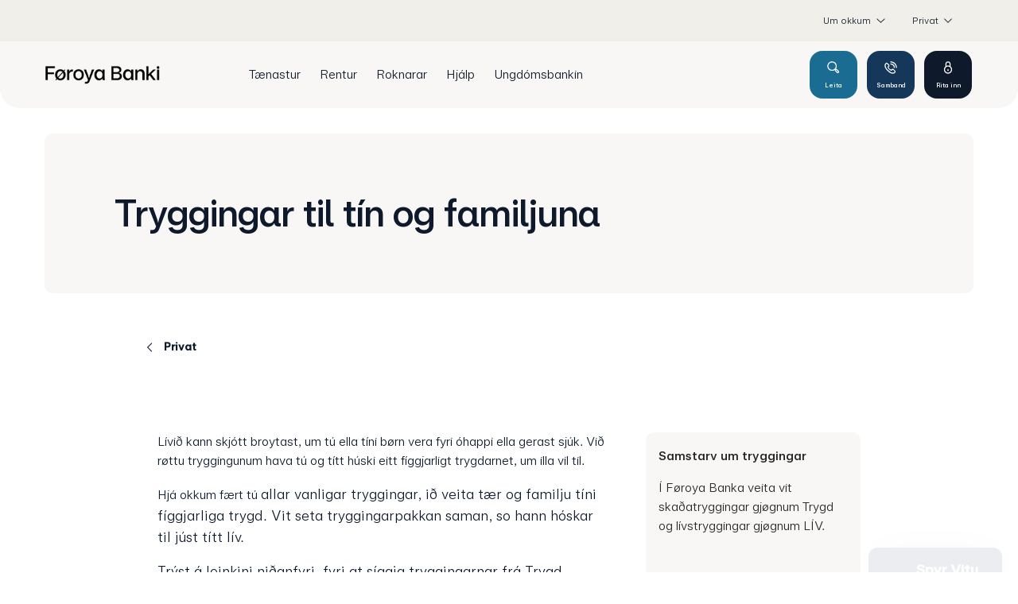

--- FILE ---
content_type: text/html; charset=utf-8
request_url: https://www.bankin.fo/privat/taenastur/pensjon-og-trygging/tryggingar-til-tin-og-familjuna
body_size: 17037
content:


<!DOCTYPE html>
<html class="neos" lang="fo">
<head>
    <meta charset="utf-8" />
    <meta http-equiv="X-UA-Compatible" content="IE=edge">
    <meta http-equiv="Content-type" content="text/html; charset=utf-8">
    <meta content="width=device-width, initial-scale=1.0" name="viewport" />
<script>
	window.dataLayer=window.dataLayer || [];
	window.dataLayer.push(
		{"pageCategory":"Privat","event":"pageType"}
	);

</script>         <script type="text/javascript">
(function(window, document, dataLayerName, id) {
window[dataLayerName]=window[dataLayerName]||[],window[dataLayerName].push({start:(new Date).getTime(),event:"stg.start"});var scripts=document.getElementsByTagName('script')[0],tags=document.createElement('script');
function stgCreateCookie(a,b,c){var d="";if(c){var e=new Date;e.setTime(e.getTime()+24*c*60*60*1e3),d="; expires="+e.toUTCString();f="; SameSite=Strict"}document.cookie=a+"="+b+d+f+"; path=/"}
var isStgDebug=(window.location.href.match("stg_debug")||document.cookie.match("stg_debug"))&&!window.location.href.match("stg_disable_debug");stgCreateCookie("stg_debug",isStgDebug?1:"",isStgDebug?14:-1);
var qP=[];dataLayerName!=="dataLayer"&&qP.push("data_layer_name="+dataLayerName),isStgDebug&&qP.push("stg_debug");var qPString=qP.length>0?("?"+qP.join("&")):"";
tags.async=!0,tags.src="https://banknordik.containers.piwik.pro/"+id+".js"+qPString,scripts.parentNode.insertBefore(tags,scripts);
!function(a,n,i){a[n]=a[n]||{};for(var c=0;c<i.length;c++)!function(i){a[n][i]=a[n][i]||{},a[n][i].api=a[n][i].api||function(){var a=[].slice.call(arguments,0);"string"==typeof a[0]&&window[dataLayerName].push({event:n+"."+i+":"+a[0],parameters:[].slice.call(arguments,1)})}}(i[c])}(window,"ppms",["tm","cm"]);
})(window, document, 'dataLayer', '559394aa-0494-4b4e-92e0-55e956ad0f91');
</script>
    <script>
window.addEventListener('CookieInformationConsentGiven', function(event) {
if (CookieInformation.getConsentGivenFor('cookie_cat_statistic')) {

 (function(c,l,a,r,i,t,y){ c[a]=c[a]||function(){(c[a].q=c[a].q||[]).push(arguments)}; t=l.createElement(r);t.async=1;t.src="https://www.clarity.ms/tag/"+i; y=l.getElementsByTagName(r)[0];y.parentNode.insertBefore(t,y); })(window, document, "clarity", "script", "pr5uxw7zxd"); 

}
}, false);
</script>
    <script>
window.onload = function () {
    function getUrlParameter(name) {
        name = name.replace(/[\[]/, "\\[").replace(/[\]]/, "\\]");
        var regex = new RegExp("[\\?&]" + name + "=([^&#]*)");
        var results = regex.exec(location.search);
        return results === null ? null : decodeURIComponent(results[1].replace(/\+/g, " "));
    }

    var isInApp = getUrlParameter("inapp") === "truedisabled";

    var script = document.createElement("script");
    script.src = "https://foroyabanki.boost.ai/chatPanel/chatPanel.js";
    script.onload = function () {
        var boost;

        if (isInApp) {
            boost = window.boostInit("foroyabanki", {
                chatPanel: {
                    header: {
                        filters: {
                            filterValues: "app",
                        },
                    }
                }
            });
            boost.chatPanel.show();
        } else {
            boost = window.boostInit("foroyabanki", {});
        }
    };
    document.head.appendChild(script);
};
</script>
    <script id="CookieConsent" src="https://policy.app.cookieinformation.com/uc.js"
    data-culture="EN" type="text/javascript"></script>

<script>

function updateCookieBanner()
{
	var updateButtonText = "Goym stillingar";
	var hideDetailsButtonText = "Stillingar";

	var updateButton = document.getElementById("updateButton");
	var hideDetailsButton = document.getElementsByClassName("coi-banner__lastpage")[0];

	if (updateButton)
	{
		updateButton.setAttribute("aria-label", updateButtonText);
		updateButton.innerHTML = updateButtonText;
	}
	
	if (hideDetailsButton)
	{
		hideDetailsButton.setAttribute("aria-label", hideDetailsButtonText);
		hideDetailsButton.innerHTML = hideDetailsButtonText;
	}
}

</script>
    <script type="text/javascript">
    var firstEventCaught = false;
    	window.addEventListener('CookieInformationConsentGiven', function (e) {
                if (!firstEventCaught) {
                   firstEventCaught = true;
                   console.log('Consent not given. first page event caught, reload aborted');
                   return;
                }

    		if (CookieInformation.getConsentGivenFor('cookie_cat_marketing')) {
    			try{DYO.ActiveConsent.updateConsentAcceptedStatus(true);}
    			catch{}
    			location.reload();
    		}
    	}, false);
    
</script>
    <link rel="preconnect" href="//cdn-eu.dynamicyield.com">
    <link rel="preconnect" href="//st-eu.dynamicyield.com">
    <link rel="preconnect" href="//rcom-eu.dynamicyield.com">
    <link rel="dns-prefetch" href="//cdn-eu.dynamicyield.com">
    <link rel="dns-prefetch" href="//st-eu.dynamicyield.com">
    <link rel="dns-prefetch" href="//rcom-eu.dynamicyield.com">
    <script type="text/javascript">
        window.DY = window.DY || {};
        DY.consentIntegrationActive = true;
        DY.recommendationContext = { type: "HOMEPAGE", lng: 'fo-FO' };
        DY.userActiveConsent = { accepted: false }
    </script>
    <script type="text/javascript" src="//cdn-eu.dynamicyield.com/api/9877395/api_dynamic.js"></script>
    <script type="text/javascript" src="//cdn-eu.dynamicyield.com/api/9877395/api_static.js"></script>

    
    <link href="/dist/styles/themes/foroyabanki/css/versioned-asset-D5196FEB10036607D32E0C303A922A85.styles.oh.css" rel="stylesheet" charset="utf-8" />
<link href="/-/media/banknordik/css/bn-styles.css?rev=89e2e410c867409ba381577863c02850" rel="stylesheet" charset="utf-8" />

         
<script> 
window.addEventListener('CookieInformationConsentGiven', function (event) { 
	if (CookieInformation.getConsentGivenFor('cookie_cat_statistic')) { 
		// Siteimprove
		(function() {
		var sz = document.createElement('script'); sz.type = 'text/javascript'; sz.async = true;
		sz.src = '//siteimproveanalytics.com/js/siteanalyze_37515.js';
		var s = document.getElementsByTagName('script')[0]; s.parentNode.insertBefore(sz, s);
		})();

	} 
}, false); 
</script>

<meta name="msvalidate.01" content="36E32378E0972E488C476E1B0DC22762" /> 

    <title>Tryggingar til t&#237;n og familjuna</title>
    <meta name="description" content="L&#237;vi&#240; kann skj&#243;tt broytast, um t&#250; ella b&#248;rn t&#237;ni ver&#240;a fyri &#243;happi ella gerast sj&#250;k. Vi&#240; r&#248;ttu tryggingunum hava t&#250; og t&#237;tt h&#250;ski eitt f&#237;ggjarligt trygdarnet, um illa vil til." />
    <link rel="canonical" href="https://www.bankin.fo/privat/taenastur/pensjon-og-trygging/tryggingar-til-tin-og-familjuna" />
    <meta name="referrer" content="strict-origin-when-cross-origin" />
<link rel="icon" type="image/png" href="/-/media/banknordik/images/fb/favicon/icon_16x16.png?rev=b4360a1da2cd45c9a4943dac6c22b618&amp;hash=C39593D52C3BA9EAA6D521AF9EAECC6D" sizes="16x16"><link rel="icon" type="image/png" href="/-/media/banknordik/images/fb/favicon/icon_32x32.png?rev=e1adfdcf3ff94adea5fcd9892c5562d3&amp;hash=192DF71F2767ACBAFCF9330471B1F9D3" sizes="32x32"><link rel="icon" type="image/png" href="/-/media/banknordik/images/fb/favicon/icon_96x96.png?rev=e280e3044e254de59d3a3d1bcb76a04e&amp;hash=A1C095489B5870EA36002EE88F3E21D9" sizes="96x96"><link rel="icon" type="image/png" href="/-/media/banknordik/images/fb/favicon/icon_160x160.png?rev=f0b718fe8b69454896dc96ffbfe1dd02&amp;hash=7E238EB63A01B9BF4C7C763A77FE386C" sizes="160x160"><link rel="icon" type="image/png" href="/-/media/banknordik/images/fb/favicon/icon_196x196.png?rev=45ac91f01b504c8eb90d0a527dc5d200&amp;hash=D24C1AE5F6ECBC7F1DDC676C4AFCC896" sizes="196x196"><link rel="apple-touch-icon" sizes="57x57" href="/-/media/banknordik/images/fb/favicon/icon_57x57.png?rev=4d6b15e153454306b1f6e97a74a920b9&amp;hash=E0ED0A7E4BA89A51EF30C1BC7611FCD6" /><link rel="apple-touch-icon" sizes="60x60" href="/-/media/banknordik/images/fb/favicon/icon_60x60.png?rev=4c677c0e2d6141e0bd93ebd6170da96e&amp;hash=B98FB84016966FE2FB56497F67AF071E" /><link rel="apple-touch-icon" sizes="72x72" href="/-/media/banknordik/images/fb/favicon/icon_72x72.png?rev=b8064879205643eb82ec3bc78e5cf40d&amp;hash=90F403AB86F7953F28B7217D888D6881" /><link rel="apple-touch-icon" sizes="76x76" href="/-/media/banknordik/images/fb/favicon/icon_76x76.png?rev=91137956f2af49bab95529fea3738f0e&amp;hash=6C86CA081BC3A5BCAC69A0A24CB00D65" /><link rel="apple-touch-icon" sizes="114x114" href="/-/media/banknordik/images/fb/favicon/icon_114x144.png?rev=691cecb165a548df9b5f981517849e29&amp;hash=3328F0B59DB13276AE8699D258FD5CE0" /><link rel="apple-touch-icon" sizes="120x120" href="/-/media/banknordik/images/fb/favicon/icon_120x120.png?rev=9089fee1feb1426f9d57cfb50ef6967d&amp;hash=BE2074BF916AA7A4EEE57E3C835B5658" /><link rel="apple-touch-icon" sizes="144x144" href="/-/media/banknordik/images/fb/favicon/icon_144x144.png?rev=6ac6320df413478cb103d967cf454b03&amp;hash=F44F79940993134CD723F9A73B972ED2" /><link rel="apple-touch-icon" sizes="152x152" href="/-/media/banknordik/images/fb/favicon/icon_152x152.png?rev=d84299aa2e1d4f489ee99dde29db33aa&amp;hash=966D8C4B855E47F82859C431D9B1DF60" /><link rel="apple-touch-icon" sizes="180x180" href="/-/media/banknordik/images/fb/favicon/icon_180x180.png?rev=4b4fae3b9e6544ff8ae6152c88b810bc&amp;hash=EE83DB046F0C72646611BBDED4005954" />
<link rel="icon" type="image/png" href="/-/media/banknordik/images/fb/favicon/icon_16x16.png?rev=b4360a1da2cd45c9a4943dac6c22b618&amp;hash=C39593D52C3BA9EAA6D521AF9EAECC6D" /><meta name="msapplication-TileImage" content="/-/media/banknordik/images/fb/favicon/icon_144x144.png?rev=6ac6320df413478cb103d967cf454b03&amp;hash=F44F79940993134CD723F9A73B972ED2" /><meta property="og:url" content="https://www.bankin.fo/privat/taenastur/pensjon-og-trygging/tryggingar-til-tin-og-familjuna" />



<script type="application/ld+json" id="BreadcrumbList">{"itemListElement":[{"@type":"ListItem","position":0,"item":{"@id":"/privat","name":"Privat","image":null}},{"@type":"ListItem","position":1,"item":{"@id":"","name":"Tænastur","image":null}},{"@type":"ListItem","position":2,"item":{"@id":"","name":"Pensjón og trygging","image":null}},{"@type":"ListItem","position":3,"item":{"@id":"/privat/taenastur/pensjon-og-trygging/tryggingar-til-tin-og-familjuna","name":"Tryggingar til tín og familjuna","image":null}}],"@context":"http://schema.org","@type":"BreadcrumbList"}</script>
<script type="application/json" id="neos">{"pagemode":"","applicationInsights":{"enabled":true,"config":{"enableCorsCorrelation":true,"correlationHeaderDomains":["*.*.sdc.dk","*.*.sdc.eu"],"instrumentationKey":"9f055850-1fc2-4be2-bb51-7766b1609811","isCookieUseDisabled":true},"operationId":"beff620a72c65a646b333fa53fb10353","sdcSessionId":"yaa77m"},"assets":{"spriteUrl":"/dist/styles/themes/banknordik/assets/svgsprite/versioned-asset-D03B9C0B0946CF5F468E305D86DF7280.icons.svg"},"app":{"modulePath":"/dist/js/","nameSpace":"SDCNEoS","clearingNumber":"6460","version":"151.0.0-rc.109_994108"},"api":{"cacheAdapter":"sessionStorage","cacheTimeoutDefault":300000,"cookieName":"sdc_token","cookieTimeout":300,"signing":{"baseUrl":"https://azure-sign-p1.sdc.dk"},"services":{"baseUrl":"https://api-proxy-neos.sdc.eu","subscriptionKey":"0515a3c47acc472ba340219c0a24628a","testEnvironmentSuffix":"","rsa":{"rsaPublicKey":"[base64]","publicKeyVersion":1}},"auth":{"baseUrl":"https://auth.bankin.fo","subscriptionKey":"","cookieName":"sdc_auth"}},"customerPreferenceDefaults":{"privateShowReconciliation":false,"businessShowReconciliation":true,"accountOverviewLayout":"card","shortcuts":["156B31CA9EAD478B9B4D3B445B4C33D0","130709CA07064B23B667B5F7466F3FCB"]},"locale":{"language":"fo","languageTag":"fo-FO","countryCode":"FO"}}</script>
<script type="application/json" id="NavigationProps">{"path":"language-fo|30E7D6BA59124ACEA07A1D6C1AEF21C8|2F6F5EA6E7EC458DBCD59082E3B67315|4F4C107F90BC425D97C789BECD833B45|DF645963137D4957894CFE89DF35F08C","breadcrumbLink":{"Label":"Privat","Url":"/privat"},"segment":"30E7D6BA59124ACEA07A1D6C1AEF21C8"}</script>
</head>
<body class="header-static ">
        <style type="text/css">

.btn.btn--primary.btn--invert {
   color: #006890;
}

</style>

<style type="text/css">
.frame.spacer {
float:none;
}
.js-mod-chat * { pointer-events:none;}
</style>


<!-- Leaddoubler consent -->
<script> 
	function createNoConsentElement(src) {
		var element = document.createElement('div');
		element.setAttribute("data-consent-src-custom", src);
		element.setAttribute("class", "no-consent-module frame");
		element.innerHTML = 
			'<div class="frame__cell">' +
			'<div class="frame__cell-item">' +
			'Orsakað av tínum cookie-stillingum kunnu vit tíverri ikki vísa tær hetta innihaldið. Vilt tú síggja innihaldið, skalt tú broyta tínar cookie-stillingar. Tað gert tú við at trýsta á ímyndina niðast til vinstru á heimasíðuni.' +
			'</div>' +
			'</div>';
		return element;
	}

	window.addEventListener('CookieInformationConsentGiven', function (event) { 
		var consent = (CookieInformation.getConsentGivenFor('cookie_cat_statistic') && CookieInformation.getConsentGivenFor('cookie_cat_functional'));
		var elements = document.querySelectorAll("[data-category-consent-custom='cookie_cat_statistic_functional']");
		for (var i = 0; i < elements.length; i++) {
			var element = elements[i];
			var src = element.getAttribute("data-consent-src-custom");
			element.setAttribute("src", (consent) ? src : "");
			element.style.display = (consent) ? "block" : "none";
			
			var noConsentElement = document.querySelector("div[data-consent-src-custom='" + src + "']");

			if (noConsentElement)
			{
				noConsentElement.style.display = (consent) ? "none" : "block";
			}
			else
			{
				if (!consent)
				{
					element.parentNode.insertBefore(createNoConsentElement(src), element.nextSibling);
				}
			}
		}
	});
</script>
<!-- End Leaddoubler consent -->
    <style>
.hero-module-d__media::before {
   
    background: rgb(0 0 0 / 3%);
    
}

</style>
    <style>
.teaser-list .teaser-list__item img, .teaser-list .teaser-list__item picture{
border-radius: 10px;
}
.teaser-list--1-item .teaser-list__text{
border-radius: 10px;
}

</style>
    <style>
.link-list-a__intro{
border-radius: 10px;
}

.link-list-a__link-image{

/* image border radius */
border-radius: 10px 10px 10px 10px;


}


.link-list-a__link-title{
background-color: #f4f4f4;

/* Bottom left and bottom right */
border-radius: 0 0 10px 10px;

}


</style>
    <style>

.teaser-list--4-items.alternative .teaser-list__item{

background-color: #f8f7f5;

}


</style>

    <div id="main-container">
        <header class="header-static">
            

             <div id="react_0HNIOKSA0C2J6"><div class="mega-nav-large" id="mega-nav-large"><nav class="mega-nav-secondary-bar" aria-label="Secondary navigation"><nav class="breadcrumb mega-nav-breadcrumb undefined" aria-label="breadcrumb" role="navigation"><div class="breadcrumb__inner"><ul class="breadcrumb-list"></ul></div></nav><div class="mega-nav-secondary-menu"><ul class="mega-nav-secondary-menu__list"><li class="mega-nav-secondary-menu__list-item"><div class="generic-dropdown mega-nav-secondary-menu__expand-list" style="position:relative"><div class="generic-dropdown__togglewrap"><a href="#" class="generic-dropdown__link"><span>Um okkum</span><div class="generic-dropdown__indicator"><svg viewBox="0 0 32 32" class="icon icon_16_arrow-down" preserveAspectRatio="xMidYMid" focusable="false" data-testid="icon_16_arrow-down" role="img"><use xmlns:xlink="http://www.w3.org/1999/xlink" xlink:href="#icon_16_arrow-down"></use></svg></div></a></div><div class="generic-dropdown__dropdown" style="position:absolute;top:100%;left:0px;min-width:300px"><div><ul class="mega-nav-expand-list"><li data-testid="toggle-button-list-item" class="mega-nav-expand-list__item level-0"><button type="button" class="mega-nav-expand-list__link" aria-expanded="false" data-testid="toggle-button">Samband<span class="mega-nav-expand-list__item-indicator"><svg viewBox="0 0 32 32" class="icon icon_16_arrow-down" preserveAspectRatio="xMidYMid" focusable="false" data-testid="icon_16_arrow-down" role="img"><use xmlns:xlink="http://www.w3.org/1999/xlink" xlink:href="#icon_16_arrow-down"></use></svg></span></button><div aria-hidden="true" class="rah-static rah-static--height-zero " style="height:0;overflow:hidden"><div><ul class="mega-nav-expand-list"><li class="mega-nav-expand-list__item level-1"><a class="mega-nav-expand-list__link" href="/privat/um-okkum/samband/deildir" target="">Deildir</a></li><li class="mega-nav-expand-list__item level-1"><a class="mega-nav-expand-list__link" href="/privat/um-okkum/samband/adrar-deildir" target="">Aðrar deildir</a></li><li class="mega-nav-expand-list__item level-1"><a class="mega-nav-expand-list__link" href="/privat/um-okkum/samband/upplatingartidir" target="">Upplatingartíðir</a></li></ul></div></div></li><li data-testid="toggle-button-list-item" class="mega-nav-expand-list__item level-0"><button type="button" class="mega-nav-expand-list__link" aria-expanded="false" data-testid="toggle-button">Um bankan<span class="mega-nav-expand-list__item-indicator"><svg viewBox="0 0 32 32" class="icon icon_16_arrow-down" preserveAspectRatio="xMidYMid" focusable="false" data-testid="icon_16_arrow-down" role="img"><use xmlns:xlink="http://www.w3.org/1999/xlink" xlink:href="#icon_16_arrow-down"></use></svg></span></button><div aria-hidden="true" class="rah-static rah-static--height-zero " style="height:0;overflow:hidden"><div><ul class="mega-nav-expand-list"><li class="mega-nav-expand-list__item level-1"><a class="mega-nav-expand-list__link" href="/privat/um-okkum/um-bankan/foroya-banka-savnid" target="">Føroya Banka-savnið</a></li><li class="mega-nav-expand-list__item level-1"><a class="mega-nav-expand-list__link" href="/privat/um-okkum/um-bankan/um-samtakid" target="">Um samtakið</a></li><li class="mega-nav-expand-list__item level-1"><a class="mega-nav-expand-list__link" href="/privat/um-okkum/um-bankan/soega" target="">Søga</a></li><li class="mega-nav-expand-list__item level-1"><a class="mega-nav-expand-list__link" href="/privat/um-okkum/um-bankan/vision-og-mission" target="">Visión og missión</a></li><li class="mega-nav-expand-list__item level-1"><a class="mega-nav-expand-list__link" href="/privat/um-okkum/um-bankan/burdardygd" target="">Samfelagsábyrgd</a></li><li class="mega-nav-expand-list__item level-1"><a class="mega-nav-expand-list__link" href="/privat/um-okkum/um-bankan/roknskapir" target="">Roknskapir</a></li><li class="mega-nav-expand-list__item level-1"><a class="mega-nav-expand-list__link" href="/privat/um-okkum/um-bankan/nevnd" target="">Nevnd</a></li><li class="mega-nav-expand-list__item level-1"><a class="mega-nav-expand-list__link" href="/privat/um-okkum/um-bankan/leidsla" target="">Leiðsla</a></li><li class="mega-nav-expand-list__item level-1"><a class="mega-nav-expand-list__link" href="/privat/um-okkum/um-bankan/studul" target="">Stuðul </a></li><li class="mega-nav-expand-list__item level-1"><a class="mega-nav-expand-list__link" href="/privat/um-okkum/samband/deildir" target="">Starvsfólk</a></li></ul></div></div></li><li data-testid="toggle-button-list-item" class="mega-nav-expand-list__item level-0"><button type="button" class="mega-nav-expand-list__link" aria-expanded="false" data-testid="toggle-button">Starv í Føroya Banka<span class="mega-nav-expand-list__item-indicator"><svg viewBox="0 0 32 32" class="icon icon_16_arrow-down" preserveAspectRatio="xMidYMid" focusable="false" data-testid="icon_16_arrow-down" role="img"><use xmlns:xlink="http://www.w3.org/1999/xlink" xlink:href="#icon_16_arrow-down"></use></svg></span></button><div aria-hidden="true" class="rah-static rah-static--height-zero " style="height:0;overflow:hidden"><div><ul class="mega-nav-expand-list"><li class="mega-nav-expand-list__item level-1"><a class="mega-nav-expand-list__link" href="/privat/um-okkum/starv-i-foroya-banka/okkara-arbeidsplass" target="">Okkara arbeiðspláss</a></li><li class="mega-nav-expand-list__item level-1"><a class="mega-nav-expand-list__link" href="/privat/um-okkum/starv-i-foroya-banka/naemingur-i-foroya-banka" target="">Næmingur í Føroya Banka</a></li><li class="mega-nav-expand-list__item level-1"><a class="mega-nav-expand-list__link" href="/privat/um-okkum/starv-i-foroya-banka/leys-stoerv" target="">Leys størv</a></li></ul></div></div></li><li data-testid="toggle-button-list-item" class="mega-nav-expand-list__item level-0"><button type="button" class="mega-nav-expand-list__link" aria-expanded="false" data-testid="toggle-button">Fjølmiðlar<span class="mega-nav-expand-list__item-indicator"><svg viewBox="0 0 32 32" class="icon icon_16_arrow-down" preserveAspectRatio="xMidYMid" focusable="false" data-testid="icon_16_arrow-down" role="img"><use xmlns:xlink="http://www.w3.org/1999/xlink" xlink:href="#icon_16_arrow-down"></use></svg></span></button><div aria-hidden="true" class="rah-static rah-static--height-zero " style="height:0;overflow:hidden"><div><ul class="mega-nav-expand-list"><li class="mega-nav-expand-list__item level-1"><a class="mega-nav-expand-list__link" href="/privat/um-okkum/fjolmidlar/myndir" target="">Myndir</a></li><li class="mega-nav-expand-list__item level-1"><a class="mega-nav-expand-list__link" href="/privat/um-okkum/fjolmidlar/samband" target="">Samband</a></li><li class="mega-nav-expand-list__item level-1"><a class="mega-nav-expand-list__link" href="/tidindi" target="">Tíðindi</a></li></ul></div></div></li></ul></div></div></div></li><li class="mega-nav-secondary-menu__list-item"><div class="mega-nav-dropdown-select"><a href="#" class="mega-nav-dropdown-select__link"><span>Privat</span><div class="mega-nav-dropdown-select__indicator"><svg viewBox="0 0 32 32" class="icon icon_16_arrow-down" preserveAspectRatio="xMidYMid" focusable="false" data-testid="icon_16_arrow-down" role="img"><use xmlns:xlink="http://www.w3.org/1999/xlink" xlink:href="#icon_16_arrow-down"></use></svg></div></a><ul class="mega-nav-dropdown-select__list"><li><a class="" href="/privat"><span>Privat</span></a></li><li><a class="" href="/vinna"><span>Vinna</span></a></li></ul></div></li></ul></div></nav><div class="mega-nav-large__bar navigation-hidable"><div class="mega-nav-large__logo"><a href="/" title="Føroya Banki logo"><img loading="lazy" src="/-/media/banknordik/images/fb/logo/fb218.png?rev=450dc49ad7294eb49ba419605c403e26&amp;hash=E9B9062EEAE55C2B7194EE04769FFF3B" alt="Føroya Banki logo" title="Føroya Banki logo"/></a></div><nav role="navigation" arial-label="Primary Navigation" class="mega-nav-large__primary"><ul><li><a class="mega-nav-primary-link" href="" aria-haspopup="true"><span>Tænastur</span></a><ul style="display:none"><li><a href="">Lán</a><ul style="display:none"><li><a href="/privat/taenastur/lan/lan-til-bustad">Lán til bústað</a><ul style="display:none"></ul></li><li><a href="/privat/taenastur/lan/lan-til-bil">Lán til bil</a><ul style="display:none"></ul></li><li><a href="/privat/taenastur/lan/gron-lan">Burðardygg lán</a><ul style="display:none"></ul></li><li><a href="/privat/taenastur/lan/onnur-lan">Onnur lán</a><ul style="display:none"></ul></li></ul></li><li><a href="">Íløgur</a><ul style="display:none"><li><a href="/privat/taenastur/ilogur/alt-um-ilogur">Alt um íløgur</a><ul style="display:none"></ul></li><li><a href="/privat/taenastur/ilogur/burdardyggar-ilogur">Burðardyggar íløgur</a><ul style="display:none"></ul></li><li><a href="/privat/taenastur/ilogur/pensjonsrokt">Set pensjónina í íløgur</a><ul style="display:none"></ul></li><li><a href="/privat/taenastur/ilogur/avkast">Avkast</a><ul style="display:none"></ul></li><li><a href="/privat/taenastur/ilogur/treytir-og-skjol">Treytir og skjøl</a><ul style="display:none"></ul></li></ul></li><li><a href="">Kort</a><ul style="display:none"><li><a href="/privat/taenastur/kort/visa-dankort">Visa/Dankort</a><ul style="display:none"></ul></li><li><a href="/privat/taenastur/kort/mastercard">Mastercard</a><ul style="display:none"></ul></li><li><a href="/privat/taenastur/kort/god-rad-um-kort">Góð ráð um kort</a><ul style="display:none"></ul></li></ul></li><li><a href="">Samansparing</a><ul style="display:none"><li><a href="/privat/taenastur/samansparing/samansparingarkontur">Samansparingarkontur</a><ul style="display:none"><li><a href="/privat/taenastur/samansparing/samansparingarkontur/harentukontur">Hárentukontur</a><ul style="display:none"></ul></li></ul></li><li><a href="/privat/taenastur/samansparing/barnasamansparing">Barnasamansparing</a><ul style="display:none"></ul></li><li><a href="/privat/taenastur/samansparing/bustadarkonta">Bústaðarkonta</a><ul style="display:none"></ul></li><li><a href="/privat/taenastur/samansparing/eftirloenarkonta">Eftirlønarkonta</a><ul style="display:none"></ul></li></ul></li><li><a href="">Pensjón og trygging</a><ul style="display:none"><li><a href="/privat/taenastur/pensjon-og-trygging/pensjon">Pensjón</a><ul style="display:none"></ul></li><li><a href="/privat/taenastur/pensjon-og-trygging/livstryggingar">Lívstryggingar</a><ul style="display:none"></ul></li><li><a href="/privat/taenastur/pensjon-og-trygging/tryggingar-til-tin-og-familjuna">Tryggingar til tín og familjuna</a><ul style="display:none"></ul></li></ul></li></ul></li><li><a class="mega-nav-primary-link" href="/privat/rentur"><span>Rentur</span></a></li><li><a class="mega-nav-primary-link" href="/privat/roknarar"><span>Roknarar</span></a></li><li><a class="mega-nav-primary-link" href="/privat/hjalp"><span>Hjálp</span></a></li><li><a class="mega-nav-primary-link" href="/privat/ungdomsbankin"><span>Ungdómsbankin</span></a></li></ul></nav><div class="mega-nav-large__scroll-indicator"></div><ul class="mega-nav-action-buttons-list mega-nav-large__actions-buttons-list"><li class="mega-nav-action-buttons-list__item mega-nav-action-buttons-list__item--1"><button class="nav-icon-btn action-btn mega-action-btn--1" type="button" title="Leita"><span class="nav-icon-btn__label">Leita</span><span class="nav-icon-btn__icon-1"><svg viewBox="0 0 32 32" class="icon icon_28_search" preserveAspectRatio="xMidYMid" focusable="false" data-testid="icon_28_search" role="img"><use xmlns:xlink="http://www.w3.org/1999/xlink" xlink:href="#icon_28_search"></use></svg></span><span class="nav-icon-btn__icon-2"><svg viewBox="0 0 32 32" class="icon icon_28_close" preserveAspectRatio="xMidYMid" focusable="false" data-testid="icon_28_close" role="img"><use xmlns:xlink="http://www.w3.org/1999/xlink" xlink:href="#icon_28_close"></use></svg></span></button></li><li class="mega-nav-action-buttons-list__item mega-nav-action-buttons-list__item--2"><button class="nav-icon-btn action-btn mega-action-btn--2" type="button" title="Samband"><span class="nav-icon-btn__label">Samband</span><span class="nav-icon-btn__icon-1"><svg viewBox="0 0 32 32" class="icon icon_28_phone" preserveAspectRatio="xMidYMid" focusable="false" data-testid="icon_28_phone" role="img"><use xmlns:xlink="http://www.w3.org/1999/xlink" xlink:href="#icon_28_phone"></use></svg></span><span class="nav-icon-btn__icon-2"><svg viewBox="0 0 32 32" class="icon icon_28_close" preserveAspectRatio="xMidYMid" focusable="false" data-testid="icon_28_close" role="img"><use xmlns:xlink="http://www.w3.org/1999/xlink" xlink:href="#icon_28_close"></use></svg></span></button></li><li class="mega-nav-action-buttons-list__item mega-nav-action-buttons-list__item--3"><button class="nav-icon-btn action-btn mega-action-btn--3" type="button" title="Rita inn"><span class="nav-icon-btn__label">Rita inn</span><span class="nav-icon-btn__icon-1"><svg viewBox="0 0 32 32" class="icon icon_28_lock-closed" preserveAspectRatio="xMidYMid" focusable="false" data-testid="icon_28_lock-closed" role="img"><use xmlns:xlink="http://www.w3.org/1999/xlink" xlink:href="#icon_28_lock-closed"></use></svg></span><span class="nav-icon-btn__icon-2"><svg viewBox="0 0 32 32" class="icon icon_28_close" preserveAspectRatio="xMidYMid" focusable="false" data-testid="icon_28_close" role="img"><use xmlns:xlink="http://www.w3.org/1999/xlink" xlink:href="#icon_28_close"></use></svg></span></button></li></ul><div class="mega-nav-large__overlay "></div></div><div class="mega-nav-action-overlay-wrap"></div></div></div><script type='application/json' data-react-setup>{"component":"SDCNEoS.views.MegaNavigation","domId":"react_0HNIOKSA0C2J6","props":{"contextModel":{"primaryLinksConfig":{"links":[{"label":"Tænastur","target":null,"type":"submenu","content":null,"ShortId":"2F6F5EA6E7EC458DBCD59082E3B67315","url":"","links":[{"label":"Lán","target":null,"type":"submenu","content":null,"ShortId":"0F536AE021384EB6BAFF1BBF0885A136","url":"","links":[{"label":"Lán til bústað","target":null,"type":"link","content":null,"ShortId":"FB2E6133FA0F491196E794A882E242E9","url":"/privat/taenastur/lan/lan-til-bustad","links":[]},{"label":"Lán til bil","target":null,"type":"link","content":null,"ShortId":"D999728DFDEE4D84BEA204476AE4291D","url":"/privat/taenastur/lan/lan-til-bil","links":[]},{"label":"Burðardygg lán","target":null,"type":"link","content":null,"ShortId":"9D15B0A605434C4789BBE4C537AD0515","url":"/privat/taenastur/lan/gron-lan","links":[]},{"label":"Onnur lán","target":null,"type":"link","content":null,"ShortId":"8C7C3CFCF8634DCFBA0D620D4DA4BBD3","url":"/privat/taenastur/lan/onnur-lan","links":[]}]},{"label":"Íløgur","target":null,"type":"submenu","content":null,"ShortId":"FECDD002561045A7985D4FE8E4AAAA30","url":"","links":[{"label":"Alt um íløgur","target":null,"type":"link","content":null,"ShortId":"F0AE2758B691409180BB14366F02FAFA","url":"/privat/taenastur/ilogur/alt-um-ilogur","links":[]},{"label":"Burðardyggar íløgur","target":null,"type":"link","content":null,"ShortId":"F297B17440D440DCA29D9A394266EBAA","url":"/privat/taenastur/ilogur/burdardyggar-ilogur","links":[]},{"label":"Set pensjónina í íløgur","target":null,"type":"link","content":null,"ShortId":"423413FCC3044FB19C40C302F8910C0C","url":"/privat/taenastur/ilogur/pensjonsrokt","links":[]},{"label":"Avkast","target":null,"type":"link","content":null,"ShortId":"418B580DA814429A9606F0D07FE2BDA7","url":"/privat/taenastur/ilogur/avkast","links":[]},{"label":"Treytir og skjøl","target":null,"type":"link","content":null,"ShortId":"EF9FD03F5A494E3F9611BBFD7EBCE768","url":"/privat/taenastur/ilogur/treytir-og-skjol","links":[]}]},{"label":"Kort","target":null,"type":"submenu","content":null,"ShortId":"F5E147941DAE4D52B03FCC20BCB1840D","url":"","links":[{"label":"Visa/Dankort","target":null,"type":"link","content":null,"ShortId":"54F6DFE69C2144AAAA12A5B25BDE93B4","url":"/privat/taenastur/kort/visa-dankort","links":[]},{"label":"Mastercard","target":null,"type":"link","content":null,"ShortId":"D0CB5CAD7C4D43798EBC2355FEC84C7A","url":"/privat/taenastur/kort/mastercard","links":[]},{"label":"Góð ráð um kort","target":null,"type":"link","content":null,"ShortId":"F5C99EEA39444FF18CC55AF79718B17A","url":"/privat/taenastur/kort/god-rad-um-kort","links":[]}]},{"label":"Samansparing","target":null,"type":"submenu","content":null,"ShortId":"53470ADBD58243E091F4BF00A005F085","url":"","links":[{"label":"Samansparingarkontur","target":null,"type":"submenu","content":null,"ShortId":"715CD2D8B36C4925BA99A1D9304FBCC6","url":"/privat/taenastur/samansparing/samansparingarkontur","links":[{"label":"Hárentukontur","target":null,"type":"link","content":null,"ShortId":"F0C0A48C2E21483CA819E3F8879B79EA","url":"/privat/taenastur/samansparing/samansparingarkontur/harentukontur","links":[]}]},{"label":"Barnasamansparing","target":null,"type":"link","content":null,"ShortId":"99AF4E8BA86D4F26AB6CEA4665AAC63F","url":"/privat/taenastur/samansparing/barnasamansparing","links":[]},{"label":"Bústaðarkonta","target":null,"type":"link","content":null,"ShortId":"257283285FDE40A6B4A372B7094557BD","url":"/privat/taenastur/samansparing/bustadarkonta","links":[]},{"label":"Eftirlønarkonta","target":null,"type":"link","content":null,"ShortId":"5F3F195FE6D14D7E8F8905BF668C2173","url":"/privat/taenastur/samansparing/eftirloenarkonta","links":[]}]},{"label":"Pensjón og trygging","target":null,"type":"submenu","content":null,"ShortId":"4F4C107F90BC425D97C789BECD833B45","url":"","links":[{"label":"Pensjón","target":null,"type":"link","content":null,"ShortId":"A51BB60373BE4DC58D3C2C1EFFA865E3","url":"/privat/taenastur/pensjon-og-trygging/pensjon","links":[]},{"label":"Lívstryggingar","target":null,"type":"link","content":null,"ShortId":"8C71A9EE75804B938B85BE4FC69CBBA6","url":"/privat/taenastur/pensjon-og-trygging/livstryggingar","links":[]},{"label":"Tryggingar til tín og familjuna","target":null,"type":"link","content":null,"ShortId":"DF645963137D4957894CFE89DF35F08C","url":"/privat/taenastur/pensjon-og-trygging/tryggingar-til-tin-og-familjuna","links":[]}]}]},{"label":"Rentur","target":null,"type":"link","content":null,"ShortId":"10AC9CFA9C2F4C0CBD66346B6B66940B","url":"/privat/rentur","links":[]},{"label":"Roknarar","target":null,"type":"link","content":null,"ShortId":"82EFDD4318B24A09A73A9421091C56AA","url":"/privat/roknarar","links":[]},{"label":"Hjálp","target":null,"type":"link","content":null,"ShortId":"9018C1875DDE436C8A5683D0FFC6CAA6","url":"/privat/hjalp","links":[]},{"label":"Ungdómsbankin","target":null,"type":"link","content":null,"ShortId":"0D2335CCA2CF429199CC77ECB1130FC2","url":"/privat/ungdomsbankin","links":[]}],"content":null,"ShortId":"","url":null},"secondaryLinksConfig":{"links":[{"label":"Um okkum","target":null,"type":"submenu","content":null,"ShortId":"39B6BC2692054C5EB5AE5555676CAF1C","url":"","links":[{"label":"Samband","target":null,"type":"submenu","content":null,"ShortId":"8BBC0AD0526E4DBFA7D6D7EA100FD144","url":"","links":[{"label":"Deildir","target":"","type":"link","content":null,"ShortId":"0947E6264AA740818B867B284734F2A7","url":"/privat/um-okkum/samband/deildir","links":[]},{"label":"Aðrar deildir","target":"","type":"link","content":null,"ShortId":"35EE7FDCE6EC4BE6A72D1D1376943AB3","url":"/privat/um-okkum/samband/adrar-deildir","links":[]},{"label":"Upplatingartíðir","target":"","type":"link","content":null,"ShortId":"F7B1AAD495CB4D1C8E07D6019C3F6B2D","url":"/privat/um-okkum/samband/upplatingartidir","links":[]}]},{"label":"Um bankan","target":null,"type":"submenu","content":null,"ShortId":"7D28DA2789374BACB5CBC642D6B5EF7F","url":"","links":[{"label":"Føroya Banka-savnið","target":"","type":"link","content":null,"ShortId":"D7403D2037B64CF193F90BF5FD9E5663","url":"/privat/um-okkum/um-bankan/foroya-banka-savnid","links":[]},{"label":"Um samtakið","target":"","type":"link","content":null,"ShortId":"DB07B7C90F3041B691941893A901A728","url":"/privat/um-okkum/um-bankan/um-samtakid","links":[]},{"label":"Søga","target":"","type":"link","content":null,"ShortId":"FB09A28CDBAE4629BC6C3952034DCBB8","url":"/privat/um-okkum/um-bankan/soega","links":[]},{"label":"Visión og missión","target":"","type":"link","content":null,"ShortId":"547E1183F7AF41738C2D87FB30321967","url":"/privat/um-okkum/um-bankan/vision-og-mission","links":[]},{"label":"Samfelagsábyrgd","target":"","type":"link","content":null,"ShortId":"7030252C2A1C4F808549E8E09474FFCC","url":"/privat/um-okkum/um-bankan/burdardygd","links":[]},{"label":"Roknskapir","target":"","type":"link","content":null,"ShortId":"2B29F3E2A4C042C5A30435B6C7E9A22B","url":"/privat/um-okkum/um-bankan/roknskapir","links":[]},{"label":"Nevnd","target":"","type":"link","content":null,"ShortId":"FAD99DC5CE254E4AB8D6EDE5B93F4429","url":"/privat/um-okkum/um-bankan/nevnd","links":[]},{"label":"Leiðsla","target":"","type":"link","content":null,"ShortId":"7E6639E4503649A4BA2C1D9BB1E3E918","url":"/privat/um-okkum/um-bankan/leidsla","links":[]},{"label":"Stuðul ","target":"","type":"link","content":null,"ShortId":"F4F51CB2238C4FAA8FDD816E501C57E8","url":"/privat/um-okkum/um-bankan/studul","links":[]},{"label":"Starvsfólk","target":"","type":"link","content":null,"ShortId":"93D8ECF8C7774E309EFD8D4B0FE73BE5","url":"/privat/um-okkum/samband/deildir","links":[]}]},{"label":"Starv í Føroya Banka","target":null,"type":"submenu","content":null,"ShortId":"A906B2C884E04A4C92F2941149634BDB","url":"","links":[{"label":"Okkara arbeiðspláss","target":"","type":"link","content":null,"ShortId":"EECF50DBE7A44099ADE2729C00A391FB","url":"/privat/um-okkum/starv-i-foroya-banka/okkara-arbeidsplass","links":[]},{"label":"Næmingur í Føroya Banka","target":"","type":"link","content":null,"ShortId":"34412535BA0749D690617187A0139318","url":"/privat/um-okkum/starv-i-foroya-banka/naemingur-i-foroya-banka","links":[]},{"label":"Leys størv","target":"","type":"link","content":null,"ShortId":"2E9C4455BA3D4475A87F409E7A3793CB","url":"/privat/um-okkum/starv-i-foroya-banka/leys-stoerv","links":[]}]},{"label":"Fjølmiðlar","target":null,"type":"submenu","content":null,"ShortId":"68FCA451D4644435AC604DFAAD8436D0","url":"","links":[{"label":"Myndir","target":"","type":"link","content":null,"ShortId":"17EBCD54DF33441F9C69CD0E698B17B1","url":"/privat/um-okkum/fjolmidlar/myndir","links":[]},{"label":"Samband","target":"","type":"link","content":null,"ShortId":"ABAEE25A16D24AA1BED01A243C2389C8","url":"/privat/um-okkum/fjolmidlar/samband","links":[]},{"label":"Tíðindi","target":"","type":"link","content":null,"ShortId":"ACA120E9E6444662937302684DD50E02","url":"/tidindi","links":[]}]}]},{"label":null,"target":null,"type":"dropdown","links":[{"label":"Privat","target":null,"type":"link","content":null,"ShortId":"30E7D6BA59124ACEA07A1D6C1AEF21C8","url":"/privat","links":[]},{"label":"Vinna","target":null,"type":"link","content":null,"ShortId":"0A20C1363421413B86B51F267E807CDD","url":"/vinna","links":[]}],"content":null,"ShortId":"","url":null}],"content":null,"ShortId":"","url":null},"logoConfig":{"href":"/","imgSrc":"/-/media/banknordik/images/fb/logo/fb218.png?rev=450dc49ad7294eb49ba419605c403e26\u0026hash=E9B9062EEAE55C2B7194EE04769FFF3B","imgSmallSrc":"/-/media/banknordik/images/fb/logo/fb218.png?rev=450dc49ad7294eb49ba419605c403e26\u0026hash=E9B9062EEAE55C2B7194EE04769FFF3B","imgPrintSrc":"/-/media/banknordik/images/fb/logo/fb218.png?rev=450dc49ad7294eb49ba419605c403e26\u0026hash=E9B9062EEAE55C2B7194EE04769FFF3B","imgAlt":"Føroya Banki logo","title":"Føroya Banki logo"},"actionButtonConfig":{"buttons":[{"iconId":"icon_28_search","label":"Leita","loadUrl":"/search-page","href":null,"type":"EVENT","eventId":"searchWidget","showLabel":true},{"iconId":"icon_28_phone","label":"Samband","loadUrl":"/kontakt-actionmenu","href":null,"type":"CONTENT","eventId":"","showLabel":true},{"iconId":"icon_28_lock-closed","label":"Rita inn","loadUrl":null,"href":"https://www.bankin.fo/netbanki","type":"LINK","eventId":"","showLabel":true}]},"searchConfig":{"apiUrlAutoComplete":"https://api.cludo.com/api/v3/1980/10163/Autocomplete","apiUrlSearch":"https://api.cludo.com/api/v3/1980/10163/search","redirectUrl":"/search?query=","authenticationHeader":"SiteKey MTk4MDoxMDE2MzpTaXRlS2V5","placeholder":"Leita","customerId":"1980","engineId":"9523","apikey":"550f49556f954e44b56461f72295e22a","query":"","sessionId":"sm3g2l4eta3zy2uvad4nej32"},"labels":{"ariaLabelMenu":"Valmynd","ariaLabelMenuClose":"Loka","skipToMainContent":"Leyp um"},"userLinksConfig":{"links":[],"content":null,"ShortId":"","url":null}}}}</script><div id="react_0HNIRFLFVTURK"></div><script type='application/json' data-react-setup>{"component":"SDCNEoS.views.ServiceMessageView","domId":"react_0HNIRFLFVTURK","props":{"contextModel":{"serviceMessages":[]}}}</script>
        </header>
        <main role="main" id="main-content">
            
            <div class="frame hero-module-c " data-tracking-topic="hero-module-c" data-tracking-context="{}">
    <div class="frame__cell">
        <div class="frame__cell-item">
                <h2 class="hero-module-c__title">Tryggingar til tín og familjuna</h2>
            <div class="hero-module-c__cta">




            </div>
        </div>
    </div>
</div>

<div id="react_0HNIRFLFVTURM"><div class="frame breadcrumb-container"><div class="frame__cell"><div class="frame__cell-item"><nav class="breadcrumb" aria-label="breadcrumb" role="navigation"><div class="breadcrumb__inner"><ul class="breadcrumb-list"></ul></div></nav></div></div></div></div><script type='application/json' data-react-setup>{"component":"SDCNEoS.views.BreadcrumbContainer","domId":"react_0HNIRFLFVTURM","props":{}}</script><div class="text-module-b frame rich-text   ">
    <div class="frame__cell">
        <div class="frame__cell-item">

            <div class="text-module-b__content">
                <p>L&iacute;vi&eth; kann skj&oacute;tt broytast, um t&uacute; ella t&iacute;ni b&oslash;rn vera fyri &oacute;happi ella gerast sj&uacute;k. Vi&eth; r&oslash;ttu tryggingunum hava t&uacute; og t&iacute;tt h&uacute;ski eitt f&iacute;ggjarligt trygdarnet, um illa vil til.&nbsp;</p>
<p>Hj&aacute; okkum f&aelig;rt t&uacute;&nbsp;<span style="font-size: 1.125rem;">allar vanligar tryggingar, i&eth; veita t&aelig;r og familju t&iacute;ni f&iacute;ggjarliga trygd.&nbsp;Vit&nbsp;seta tryggingarpakkan saman, so hann h&oacute;skar til j&uacute;st t&iacute;tt l&iacute;v.</span></p>
<p><span style="font-size: 1.125rem;">Tr&yacute;st &aacute; leinkini ni&eth;anfyri, fyri at s&iacute;ggja tryggingarnar fr&aacute; Trygd</span></p>
            </div>

            <aside class="text-module-b__infobox">
                <!-- SIMPLE WYSIWYG START-->
                <p><strong>Samstarv um tryggingar</strong></p>
<p>Í Føroya Banka veita vit skaðatryggingar gjøgnum Trygd og lívstryggingar gjøgnum LÍV.</p>
<p>&nbsp;</p>
                <!-- SIMPLE WYSIWYG END-->
            </aside>
        </div>
    </div>
</div>
<div class="frame manual-list manual-list--2-items ">
    <div class="frame__cell">
        <div class="frame__cell-item">

            <div class="manual-list__wrapper">
                            <link rel="preload" as="image" href="/-/media/banknordik/trygd/trygd-myndir/produktmyndir-privat/1_1/innbustrygd.jpg?rev=9960593c77c644369da5bdadbe0dbbb9&amp;mw=500&amp;hash=79F6462122AF7F687D44FD3C229D09D0">
                            <div class="manual-list__item ">
                                <div class="manual-list__image">

                                    <picture>
                                        <source media="(min-width: 1024px)" srcset="/-/media/banknordik/trygd/trygd-myndir/produktmyndir-privat/1_1/innbustrygd.jpg?rev=9960593c77c644369da5bdadbe0dbbb9&amp;mw=500&amp;hash=79F6462122AF7F687D44FD3C229D09D0">
                                        <source media="(min-width: 640px)" srcset="/-/media/banknordik/trygd/trygd-myndir/produktmyndir-privat/1_1/innbustrygd.jpg?rev=9960593c77c644369da5bdadbe0dbbb9&amp;mw=400&amp;hash=CCA5C5209FFFD316C6B322B56B0A100E">
                                        <source srcset="/-/media/banknordik/trygd/trygd-myndir/produktmyndir-privat/1_1/innbustrygd.jpg?rev=9960593c77c644369da5bdadbe0dbbb9&amp;mw=600&amp;hash=5D28FABDEF57901B3E64FABBBA0FF5D5">
                                        <img src="/-/media/banknordik/trygd/trygd-myndir/produktmyndir-privat/1_1/innbustrygd.jpg?rev=9960593c77c644369da5bdadbe0dbbb9&amp;mw=500&amp;hash=79F6462122AF7F687D44FD3C229D09D0" alt="" title="">
                                    </picture>
                                </div>

                                <div class="manual-list__text">
                                    Privat


    <div class="a-arrow-link__container">
        
<a href="https://www.trygd.fo/fo/tryggingar-yvirlit" class="a-arrow-link a-arrow-link " target="_blank" rel="noopener noreferrer" >                    <span class="a-arrow-link__text">
                        Les meira &#225; trygd.fo
                    </span>
                <span class="a-arrow-link__icon">
                    <svg viewBox="0 0 100 100" class="icon a-arrow-link__icon--right">
                        <use xmlns:xlink="http://www.w3.org/1999/xlink"
                             xlink:href="#icon_16_arrow-right"></use>
                    </svg>
                    <svg viewBox="0 0 100 100" class="icon a-arrow-link__icon--line-right">
                        <use xmlns:xlink="http://www.w3.org/1999/xlink"
                             xlink:href="#icon_16_arrow-line-right"></use>
                    </svg>
                </span>
</a>    </div>

                                </div>

                                <div class="manual-list__cta">




                                </div>
                            </div>
                            <link rel="preload" as="image" href="/-/media/banknordik/trygd/trygd-myndir/vinna/1_1/arbeidstokutrygd.jpg?rev=d5a53086f4174e87afe9b2c7c1258078&amp;mw=500&amp;hash=AD54C7E42598879A33FD09B2BF9C9A77">
                            <div class="manual-list__item ">
                                <div class="manual-list__image">

                                    <picture>
                                        <source media="(min-width: 1024px)" srcset="/-/media/banknordik/trygd/trygd-myndir/vinna/1_1/arbeidstokutrygd.jpg?rev=d5a53086f4174e87afe9b2c7c1258078&amp;mw=500&amp;hash=AD54C7E42598879A33FD09B2BF9C9A77">
                                        <source media="(min-width: 640px)" srcset="/-/media/banknordik/trygd/trygd-myndir/vinna/1_1/arbeidstokutrygd.jpg?rev=d5a53086f4174e87afe9b2c7c1258078&amp;mw=400&amp;hash=8CF3EC1952309CF7C23AD2A7BA109E77">
                                        <source srcset="/-/media/banknordik/trygd/trygd-myndir/vinna/1_1/arbeidstokutrygd.jpg?rev=d5a53086f4174e87afe9b2c7c1258078&amp;mw=600&amp;hash=D61CDFDD626F55243FCCABFEC6650E29">
                                        <img src="/-/media/banknordik/trygd/trygd-myndir/vinna/1_1/arbeidstokutrygd.jpg?rev=d5a53086f4174e87afe9b2c7c1258078&amp;mw=500&amp;hash=AD54C7E42598879A33FD09B2BF9C9A77" alt="Arbeidstokutrygd" title="">
                                    </picture>
                                </div>

                                <div class="manual-list__text">
                                    Vinna


    <div class="a-arrow-link__container">
        
<a href="https://www.trygd.fo/vinnutryggingar-yvirlit" class="a-arrow-link a-arrow-link " target="_blank" rel="noopener noreferrer" >                    <span class="a-arrow-link__text">
                        Les meira &#225; trygd.fo
                    </span>
                <span class="a-arrow-link__icon">
                    <svg viewBox="0 0 100 100" class="icon a-arrow-link__icon--right">
                        <use xmlns:xlink="http://www.w3.org/1999/xlink"
                             xlink:href="#icon_16_arrow-right"></use>
                    </svg>
                    <svg viewBox="0 0 100 100" class="icon a-arrow-link__icon--line-right">
                        <use xmlns:xlink="http://www.w3.org/1999/xlink"
                             xlink:href="#icon_16_arrow-line-right"></use>
                    </svg>
                </span>
</a>    </div>

                                </div>

                                <div class="manual-list__cta">




                                </div>
                            </div>
            </div>
        </div>
    </div>
</div>
    <div class="frame spacer"></div><div class="frame contact-module contact-module-a">    <div class="frame__cell">        <div class="frame__cell-item">            <div class="contact-module__content">                <h3 class="contact-module__title">Tosa við okkum</h3>                <p class="contact-module__text">Tú ert altíð vælkomin at ringja til okkara</p>                <p class="contact-module__phone">                        <a href="tel:330330">330 330</a>                </p>                                <p class="contact-module__cta"><a href="mailto:kundi@bankin.fo" class="btn btn--brand-1 btn--invert btn--primary" >            <span class="btn__text">Send teldubr&#230;v</span></a>                </p>            </div>        </div>    </div></div>
        </main>
        <footer class="bg-dark">
            
<div class="frame footer-module">

    <div class="frame__cell">
        <div class="frame__cell-item footer-widget-area">
            <div class="footer-widget-area-content">
                <div class="footer-widgets">
                                <div class="footer-widget">
                                    <input type="checkbox" id="footer-widget-id-1">
                                    <h3 class="footer-widget__title">
                                        <label for="footer-widget-id-1">
                                            <span class="footer-widget__title-text">Títt lív</span>
                                            <span class="footer-widget__title-icon">
                                                <svg viewBox="0 0 100 100" class="icon">
                                                    <use xlink:href="#icon_16_arrow-down"></use>
                                                </svg>
                                                <svg viewBox="0 0 100 100" class="icon">
                                                    <use xlink:href="#icon_16_arrow-up"></use>
                                                </svg>
                                            </span>
                                        </label>
                                    </h3>
                                    <ul class="footer-widget__list">

                                                <li><a href="/privat/titt-liv/familjuliv/ut-at-ferdast" >Fer&#240;ast</a></li>
                                                <li><a href="/privat/titt-liv/familjuliv/giftast" >Skulu tit giftast?</a></li>
                                                <li><a href="/privat/titt-liv/bustadur/keypa" >Keypa b&#250;sta&#240;</a></li>
                                                <li><a href="/privat/titt-liv/familjuliv/livid-vid-boernum" >L&#237;vi&#240; vi&#240; b&#248;rnum</a></li>
                                                <li><a href="/privat/titt-liv/arbeidsliv/farloyvi-ella-nidur-i-tid" >Ni&#240;ur &#237; t&#237;&#240;</a></li>
                                                <li><a href="/privat/titt-liv/arbeidsliv/pensjonslivid" >Pensj&#243;nsl&#237;vi&#240;</a></li>
                                                <li><a href="/privat/titt-liv/ungdomsbankin/ungdomsbankin" >Ungd&#243;msbankin</a></li>

                                    </ul>
                                </div>
                                <div class="footer-widget">
                                    <input type="checkbox" id="footer-widget-id-2">
                                    <h3 class="footer-widget__title">
                                        <label for="footer-widget-id-2">
                                            <span class="footer-widget__title-text">Tænastur</span>
                                            <span class="footer-widget__title-icon">
                                                <svg viewBox="0 0 100 100" class="icon">
                                                    <use xlink:href="#icon_16_arrow-down"></use>
                                                </svg>
                                                <svg viewBox="0 0 100 100" class="icon">
                                                    <use xlink:href="#icon_16_arrow-up"></use>
                                                </svg>
                                            </span>
                                        </label>
                                    </h3>
                                    <ul class="footer-widget__list">

                                                <li><a href="/privat/taenastur/lan/billan" >Bill&#225;n</a></li>
                                                <li><a href="/privat/taenastur/lan/bustadarlan" >B&#250;sta&#240;arf&#237;gging</a></li>
                                                <li><a href="/privat/taenastur/netbanki/netbankin" >Netbanki</a></li>
                                                <li><a href="/privat/taenastur/kort/raetta-gjaldskortid" >Kort</a></li>
                                                <li><a href="/privat/taenastur/pensjon-og-trygging/pensjon" >Pensj&#243;n</a></li>
                                                <li></li>
                                                <li><a href="http://www.trygd.fo" target="_blank" rel="noopener noreferrer" >Trygging</a></li>
                                                <li><a href="/privat/taenastur/lan/gron-lan" >Bur&#240;ardyggar loysnir</a></li>

                                    </ul>
                                </div>
                                <div class="footer-widget">
                                    <input type="checkbox" id="footer-widget-id-3">
                                    <h3 class="footer-widget__title">
                                        <label for="footer-widget-id-3">
                                            <span class="footer-widget__title-text">Annað</span>
                                            <span class="footer-widget__title-icon">
                                                <svg viewBox="0 0 100 100" class="icon">
                                                    <use xlink:href="#icon_16_arrow-down"></use>
                                                </svg>
                                                <svg viewBox="0 0 100 100" class="icon">
                                                    <use xlink:href="#icon_16_arrow-up"></use>
                                                </svg>
                                            </span>
                                        </label>
                                    </h3>
                                    <ul class="footer-widget__list">

                                                <li><a href="/privat/hjalp/prisir-og-treytir" >Pr&#237;sir og treytir</a></li>
                                                <li><a href="/privat/hjalp/drift" >Kunning um tekniskar trupulleikar</a></li>
                                                <li><a href="/privat/hjalp/skjol" >Skj&#248;l</a></li>
                                                <li><a href="/privat/hjalp/kort/sperra-kort" >Sperra kort</a></li>
                                                <li><a href="/privat/um-okkum/samband/deildir" >Finn deild</a></li>
                                                <li><a href="/privat/nyggjur-kundi" >Gerst kundi</a></li>
                                                <li><a href="/privat/hjalp/bilegg-fund" >B&#237;legg fund</a></li>
                                                <li><a href="/privat/um-okkum/starv-i-foroya-banka/leys-stoerv" >Leys st&#248;rv</a></li>
                                                <li><a href="https://www.foroyabanki.com/" >Investor Relations</a></li>
                                                <li><a href="/privat/hjalp/kaeruvegleiding" >K&#230;ruveglei&#240;ing</a></li>
                                                <li><a href="/privat/um-okkum/um-bankan/garantiformuen_innskjotaratrygd" >Innskj&#243;taratrygd</a></li>
                                                <li><a href="/privat/um-okkum/um-bankan/privatlivspolitikkur" >Vi&#240;ger&#240; av pers&#243;nuppl&#253;singum</a></li>
                                                <li><a href="/privat/um-okkum/um-bankan/fragreidingar-fra-figgjareftirlitinum" >Fr&#225;grei&#240;ingar fr&#225; F&#237;ggjareftirlitinum</a></li>

                                    </ul>
                                </div>
                </div>
            </div>
        </div>

        <div class="frame__cell-item  footer-contact-area">
            <div class="footer-contact-area-content">

                    <div class="footer-contact-area__trumpet">Heiti</div>
                    <div class="footer-contact-area__logowrap">
                        <a href="/">
                            <img src="/-/media/banknordik/images/fb/logo/fb218.png?rev=450dc49ad7294eb49ba419605c403e26&amp;la=fo&amp;h=36&amp;w=218&amp;hash=5E1A43B910E04224F119F4780CE37FC7" alt="FB logo" loading="lazy" />
                        </a>
                    </div>
                    <div class="footer-contact-area__text">
                        <p>Oknarvegur 5&nbsp;<br />
Postsmoga 3048&nbsp;<br />
110 T&oacute;rshavn<br />
Tel: <a href="Tel: +298 330330">330 330</a><br />
<a href="mailto:kundi@bankin.fo">kundi@bankin.fo</a><br />
<br />
Skr&aacute;s. nr. 6460<br />
V-tal 322059<br />
SWIFT CODE FIFBFOTX</p>
                    </div>
                <div class="footer-contact-area__social">

<a href="https://www.facebook.com/BankNordik/" class="a-social-link a-icon_28_social-facebook" aria-label="icon_28_social-facebook" >                                    <span class="a-social-link__text"></span>
                                    <span class="a-social-link__icon">
                                        <svg viewBox="0 0 100 100" class="icon">
                                            <use xmlns:xlink="http://www.w3.org/1999/xlink" xlink:href="#icon_28_social-facebook"></use>
                                        </svg>
                                    </span>
</a><a href="https://www.youtube.com/channel/UCbUnU8wDoZQGA_Nat_65fqg" class="a-social-link a-icon_28_social-youtube" aria-label="icon_28_social-youtube" >                                    <span class="a-social-link__text"></span>
                                    <span class="a-social-link__icon">
                                        <svg viewBox="0 0 100 100" class="icon">
                                            <use xmlns:xlink="http://www.w3.org/1999/xlink" xlink:href="#icon_28_social-youtube"></use>
                                        </svg>
                                    </span>
</a>
                    <div class="footer-contact-area__byline-text">
                        <p>
                            F&oslash;roya Banki er undir eftirliti av <a rel="noopener noreferrer" href="https://www.finanstilsynet.dk/" target="_blank">F&iacute;ggjareftirlitinum</a><br />
<div>&nbsp;</div>
                        </p>
                    </div>
                </div>
            </div>
        </div>

    </div>
</div>
 <div id="react_0HNIRFLFVTURN"></div><script type='application/json' data-react-setup>{"component":"SDCNEoS.views.OneTimeMessages","domId":"react_0HNIRFLFVTURN","props":{"contextModel":{"messages":[],"labels":{"next":"Næsta","back":"Aftur","skip":"Leyp um","of":"av","close":"Loka","button":""},"isClosedPages":false}}}</script> 
        </footer>

        <div id="errors"></div>
        
    </div>

    

    <script src="/dist/js/versioned-asset-93438F5D8D0B2B6C073840A2BF8439F9.core.js" data-cookieconsent="ignore"></script>

    <script src="/dist/js/versioned-asset-1383163AE163A4FDC82552BA52302307.neos-dynamic-yield-adapter.js" ></script>

    

    
</body>
</html>



--- FILE ---
content_type: image/svg+xml
request_url: https://www.bankin.fo/dist/styles/themes/banknordik/assets/svgsprite/versioned-asset-D03B9C0B0946CF5F468E305D86DF7280.icons.svg
body_size: 139649
content:
<?xml version="1.0" encoding="UTF-8"?><!DOCTYPE svg PUBLIC "-//W3C//DTD SVG 1.1//EN" "http://www.w3.org/Graphics/SVG/1.1/DTD/svg11.dtd"><svg xmlns="http://www.w3.org/2000/svg" xmlns:xlink="http://www.w3.org/1999/xlink"><defs><path id="SVGID_9_" d="M-1184-1230.8H182v4992h-1366z"/><path id="SVGID_13_" d="M-723.1-408.3h1440v811h-1440z"/><path id="SVGID_15_" d="M-723.1-408.3h1440v811h-1440z"/><path id="SVGID_17_" d="M-723.1-408.3h1440v811h-1440z"/><path id="SVGID_9_" d="M-1104-1230.8H262v4992h-1366z"/><path id="SVGID_11_" d="M6 13.7c.5-.2 1.2-.4 2.1-.7l7.1-7.1L13 3.8l-7 7.1c-.3.9-.5 1.6-.7 2.1-.3.7-.1 1 .7.7zm7-8.5l.7.7L8 11.6l-.7-.7L13 5.2z"/><clipPath id="icon_16_future-a"><path fill="#fff" d="M0 0h56v56H0z"/></clipPath><clipPath id="icon_16_import-file-a"><path d="M0 0h16v16H0z"/></clipPath><path id="SVGID_3_" d="M9 11h5v1H9z"/><clipPath id="icon_16_payment-agreements-a"><path fill="#fff" d="M0 0h16v16H0z"/></clipPath><path id="SVGID_1_" d="M9 10h5v1H9z"/><style>.cls-1{fill-rule:evenodd;}</style><path id="SVGID_9_" d="M-980-1230.8H386v4992H-980z"/><path id="icon_28_trash-a" d="M14 11c.6 0 1 .4 1 1v7c0 .6-.4 1-1 1s-1-.4-1-1v-7c0-.6.4-1 1-1z"/><path id="icon_28_trash-c" d="M19 11c.6 0 1 .4 1 1v5c0 .6-.4 1-1 1s-1-.4-1-1v-5c0-.6.4-1 1-1z"/><path id="icon_28_trash-e" d="M9 11c.6 0 1 .4 1 1v5c0 .6-.4 1-1 1s-1-.4-1-1v-5c0-.6.4-1 1-1z"/></defs><symbol id="icon_120_cash_ok" viewBox="0 0 120 120"><path d="M93.495 71.848c.328-.444.954-.538 1.4-.21.443.327.537.953.21 1.398l-17.2 23.3c-.162.22-.406.363-.677.398-.27.035-.542-.042-.754-.212l-12.2-9.8c-.43-.346-.5-.975-.154-1.406.346-.43.976-.5 1.406-.153l11.388 9.147 16.58-22.462zM30.9 58.243c.552 0 1 .447 1 1 0 .552-.448 1-1 1h-8.5c-.552 0-1-.448-1-1 0-.553.447-1 1-1h8.5z" fill="color(display-p3 0.1412 0.1412 0.1412)"/><path fill-rule="evenodd" clip-rule="evenodd" d="M95.3 31.442c2.67 0 4.7 2.166 4.7 4.7v27.61c5.43 5.303 8.8 12.702 8.8 20.89 0 16.127-13.074 29.2-29.2 29.2-16.127 0-29.2-13.073-29.2-29.2 0-.134.003-.267.004-.4H15.9c-2.67 0-4.7-2.165-4.7-4.7v-43.4c0-2.67 2.165-4.7 4.7-4.7h79.4zm-15.7 26c-15.022 0-27.2 12.178-27.2 27.2 0 15.022 12.178 27.2 27.2 27.2 15.022 0 27.2-12.178 27.2-27.2 0-7.566-3.09-14.41-8.075-19.34-.316-.09-.568-.33-.672-.64-4.85-4.48-11.33-7.22-18.453-7.22zm-66.4 22.1c0 1.466 1.17 2.7 2.7 2.7h15.434L13.2 67.53v12.013zm0-29.05V65.09l21.097 17.117c.013.01.025.023.038.035H50.5c.34-4.198 1.57-8.144 3.498-11.65-6.262-.41-11.175-5.58-11.175-11.95 0-6.64 5.337-11.977 11.977-11.977 6.56 0 11.847 5.21 11.972 11.74 3.872-1.898 8.225-2.963 12.828-2.963 6.975 0 13.378 2.447 18.4 6.527V50.412l-20.918-16.97H34.218L13.2 50.492zm41.6-1.873c-5.56 0-10.024 4.462-10.024 10.022 0 5.56 4.463 10.023 10.024 10.023.112 0 .22.02.32.055 2.456-3.767 5.757-6.932 9.636-9.226.005-.02.01-.04.017-.06.04-.118.05-.337.05-.792 0-5.56-4.463-10.023-10.023-10.023zM15.9 33.44c-1.466 0-2.7 1.17-2.7 2.7v11.912l18.01-14.612H15.9zM98 47.972v-11.83c0-1.465-1.17-2.7-2.7-2.7H80.09L98 47.972z" fill="color(display-p3 0.1412 0.1412 0.1412)"/><path d="M89.6 18.642c2.028 0 3.68 1.374 4.098 3.26.065.133.102.282.102.44v.5c0 .553-.448 1-1 1s-1-.447-1-1c0-1.247-.953-2.2-2.2-2.2H21.7c-1.247 0-2.2.953-2.2 2.2 0 .552-.448 1-1 1s-1-.447-1-1v-.5c0-.157.037-.307.102-.44.417-1.886 2.07-3.26 4.098-3.26h67.9zM82.3 6.158c1.573 0 2.865 1.068 3.2 2.53.054.106.085.227.085.354v.4c0 .433-.352.785-.785.785-.434 0-.785-.352-.785-.785 0-.967-.75-1.715-1.715-1.715H29c-.966 0-1.716.748-1.716 1.715 0 .433-.35.785-.784.785-.433 0-.785-.352-.785-.785v-.4c0-.127.03-.248.085-.355.335-1.46 1.627-2.53 3.2-2.53h53.3z" fill="color(display-p3 0.1412 0.1412 0.1412)"/></symbol><symbol id="icon_16_3-dots-horizontal" viewBox="0 0 16 16"><style>.st0{fill-rule:evenodd;clip-rule:evenodd;}</style><circle class="st0" cx="8" cy="8" r="1"/><circle class="st0" cx="3" cy="8" r="1"/><circle class="st0" cx="13" cy="8" r="1"/></symbol><symbol id="icon_16_3-dots-vertical" viewBox="0 0 16 16"><style>.st0{fill-rule:evenodd;clip-rule:evenodd;}</style><circle class="st0" cx="8" cy="8" r="1"/><circle class="st0" cx="8" cy="3" r="1"/><circle class="st0" cx="8" cy="13" r="1"/></symbol><symbol id="icon_16_add-account" viewBox="0 0 16 16"><path d="M14.2 2H1.8c-.3 0-.6-.2-.6-.5s.3-.5.6-.5h12.5c.3 0 .5.2.5.5s-.3.5-.6.5zM9 5H1.8c-.3 0-.6-.2-.6-.5s.3-.5.6-.5H9c.3 0 .5.2.5.5S9.3 5 9 5zM7 8H1.8c-.3 0-.6-.2-.6-.5s.3-.5.6-.5H7c.3 0 .5.2.5.5S7.3 8 7 8zM4 11H1.8c-.3 0-.5-.2-.5-.5s.2-.5.5-.5H4c.3 0 .5.2.5.5s-.2.5-.5.5zM4 14H1.8c-.3 0-.5-.2-.5-.5s.2-.5.5-.5H4c.3 0 .5.2.5.5s-.2.5-.5.5zM15.5 10H13V7.5c0-.3-.2-.5-.5-.5s-.5.2-.5.5V10H9.5c-.3 0-.5.2-.5.5s.2.5.5.5H12v2.5c0 .3.2.5.5.5s.5-.2.5-.5V11h2.5c.3 0 .5-.2.5-.5s-.2-.5-.5-.5z" fill="#242424"/></symbol><symbol id="icon_16_address-book-plus" viewBox="0 0 16 16"><style>.st0{fill-rule:evenodd;clip-rule:evenodd;}</style><path d="M10 6V5c0-1.1-.9-2-2-2s-2 .9-2 2v1c0 1.1.9 2 2 2s2-.9 2-2zM7 6V5c0-.6.4-1 1-1s1 .4 1 1v1c0 .6-.4 1-1 1s-1-.4-1-1zM15.5 12H13V9.5c0-.3-.2-.5-.5-.5s-.5.2-.5.5V12H9.5c-.3 0-.5.2-.5.5s.2.5.5.5H12v2.5c0 .3.2.5.5.5s.5-.2.5-.5V13h2.5c.3 0 .5-.2.5-.5s-.2-.5-.5-.5z"/><path d="M9.5 15H2v-2h.5c.3 0 .5-.2.5-.5s-.2-.5-.5-.5H2v-2h.5c.3 0 .5-.2.5-.5S2.8 9 2.5 9H2V7h.5c.3 0 .5-.2.5-.5S2.8 6 2.5 6H2V4h.5c.3 0 .5-.2.5-.5S2.8 3 2.5 3H2V1h12v6.5c0 .3.2.5.5.5s.5-.2.5-.5V1c0-.6-.4-1-1-1H2c-.6 0-1 .4-1 1v2H.5c-.3 0-.5.2-.5.5s.2.5.5.5H1v2H.5c-.3 0-.5.2-.5.5s.2.5.5.5H1v2H.5c-.3 0-.5.2-.5.5s.2.5.5.5H1v2H.5c-.3 0-.5.2-.5.5s.2.5.5.5H1v2c0 .6.4 1 1 1h7.5c.3 0 .5-.2.5-.5s-.2-.5-.5-.5z"/><path d="M6 10h4.5c.3 0 .5-.2.5-.5s-.2-.5-.5-.5H6c-1.1 0-2 .9-2 2s.9 2 2 2h1.5c.3 0 .5-.2.5-.5s-.2-.5-.5-.5H6c-.6 0-1-.4-1-1s.4-1 1-1z"/></symbol><symbol id="icon_16_address-book" viewBox="0 0 16 16"><style>.st0{fill-rule:evenodd;clip-rule:evenodd;}</style><path d="M14 0H2c-.6 0-1 .4-1 1v2H.5c-.3 0-.5.2-.5.5s.2.5.5.5H1v2H.5c-.3 0-.5.2-.5.5s.2.5.5.5H1v2H.5c-.3 0-.5.2-.5.5s.2.5.5.5H1v2H.5c-.3 0-.5.2-.5.5s.2.5.5.5H1v2c0 .6.4 1 1 1h12c.6 0 1-.4 1-1V1c0-.6-.4-1-1-1zm0 15H2v-2h.5c.3 0 .5-.2.5-.5s-.2-.5-.5-.5H2v-2h.5c.3 0 .5-.2.5-.5S2.8 9 2.5 9H2V7h.5c.3 0 .5-.2.5-.5S2.8 6 2.5 6H2V4h.5c.3 0 .5-.2.5-.5S2.8 3 2.5 3H2V1h12v14z"/><path d="M8 8c1.1 0 2-.9 2-2V5c0-1.1-.9-2-2-2s-2 .9-2 2v1c0 1.1.9 2 2 2zM7 5c0-.6.4-1 1-1s1 .4 1 1v1c0 .6-.4 1-1 1s-1-.4-1-1V5zM6 13h4c1.1 0 2-.9 2-2s-.9-2-2-2H6c-1.1 0-2 .9-2 2s.9 2 2 2zm0-3h4c.6 0 1 .4 1 1s-.4 1-1 1H6c-.6 0-1-.4-1-1s.4-1 1-1z"/></symbol><symbol id="icon_16_arrow-50-50" viewBox="0 0 16 16"><style>.st0{fill-rule:evenodd;clip-rule:evenodd;}</style><path d="M9.6 9.6c-.1.1-.1.3-.1.4s0 .3.1.4c.2.2.5.2.7 0L12.7 8l-2.4-2.4c-.2-.2-.5-.2-.7 0s-.2.5 0 .7l1.1 1.1H.5c-.3.1-.5.3-.5.6s.2.5.5.5h10.3L9.6 9.6z"/><path d="M1 1v3.5c0 .3.2.5.5.5s.5-.2.5-.5V2h5.5v2.5c0 .3.2.5.5.5s.5-.2.5-.5V2H14v12H8.5v-2.5c0-.3-.2-.5-.5-.5s-.5.2-.5.5V14H2v-2.5c0-.3-.2-.5-.5-.5s-.5.2-.5.5V15h14V1H1z"/></symbol><symbol id="icon_16_arrow-away" viewBox="0 0 16 16"><path d="M9 11H2c-.3 0-.5-.2-.5-.5s.2-.5.5-.5h7c.3 0 .5.2.5.5s-.3.5-.5.5zM14 6H7c-.3 0-.5-.2-.5-.5S6.7 5 7 5h7c.3 0 .5.2.5.5s-.3.5-.5.5z"/><path d="M4.5 14.5c-.1 0-.3 0-.4-.1L.2 10.5l3.9-3.9c.2-.2.5-.2.7 0s.2.5 0 .7l-3.2 3.2 3.2 3.2c.2.2.2.5 0 .7 0 .1-.2.1-.3.1zM11.5 9.5c-.1 0-.3 0-.4-.1-.2-.2-.2-.5 0-.7l3.2-3.2-3.2-3.2c-.2-.2-.2-.5 0-.7s.5-.2.7 0l3.9 3.9-3.9 3.9c0 .1-.2.1-.3.1z"/></symbol><symbol id="icon_16_arrow-box" viewBox="0 0 16 16"><style>.st0{fill-rule:evenodd;clip-rule:evenodd;}</style><path d="M14.5 10c-.3 0-.5.2-.5.5V14H2V2h3.5c.3 0 .5-.2.5-.5S5.8 1 5.5 1H1v14h14v-4.5c0-.3-.2-.5-.5-.5z"/><path d="M10.5 1c-.3 0-.5.2-.5.5s.2.5.5.5h2.8L7.6 7.6c-.2.2-.2.5 0 .7.1.2.3.2.4.2s.3 0 .4-.1L14 2.7v2.8c0 .3.2.5.5.5s.5-.2.5-.5V1h-4.5z"/></symbol><symbol id="icon_16_arrow-down-all" viewBox="0 0 16 16"><style>.st0{fill-rule:evenodd;clip-rule:evenodd;}</style><path d="M2.5 2.5c0-.1 0-.3.1-.4.2-.2.5-.2.7 0L8 6.8l4.6-4.7c.2-.1.6-.1.8 0 .2.1.2.5 0 .7L8 8.2 2.6 2.8c-.1 0-.1-.2-.1-.3z"/><path d="M2.5 8.5c0-.1 0-.3.1-.4.2-.2.5-.2.7 0L8 12.8l4.6-4.7c.2-.1.6-.1.8 0 .2.1.2.5 0 .7L8 14.2 2.6 8.8c-.1 0-.1-.2-.1-.3z"/></symbol><symbol id="icon_16_arrow-down" viewBox="0 0 16 16"><style>.st0{fill-rule:evenodd;clip-rule:evenodd;}</style><path d="M8 11.2L2.6 5.9c-.2-.2-.2-.5 0-.7s.5-.2.7 0L8 9.8l4.6-4.6c.2-.2.5-.2.7 0s.2.5 0 .7L8 11.2z"/></symbol><symbol id="icon_16_arrow-end-left" viewBox="0 0 16 16"><style>.st0{fill-rule:evenodd;clip-rule:evenodd;}</style><path d="M11.5 2.5c.1 0 .3 0 .4.1.2.2.2.5 0 .7L7.2 8l4.6 4.6c.2.2.2.5 0 .7s-.5.2-.7 0L5.8 8l5.4-5.4c0-.1.2-.1.3-.1zM4 3c0-.3.2-.5.5-.5s.5.2.5.5v10c0 .3-.2.5-.5.5S4 13.3 4 13V3z"/></symbol><symbol id="icon_16_arrow-end-right" viewBox="0 0 16 16"><style>.st0{fill-rule:evenodd;clip-rule:evenodd;}</style><path d="M4.5 13.5c-.1 0-.3 0-.4-.1-.2-.2-.2-.5 0-.7L8.8 8 4.1 3.4c-.1-.2-.1-.6 0-.8s.5-.2.7 0L10.2 8l-5.4 5.4c0 .1-.2.1-.3.1zM12 13c0 .3-.2.5-.5.5s-.5-.2-.5-.5V3c0-.3.2-.5.5-.5s.5.2.5.5v10z"/></symbol><symbol id="icon_16_arrow-export-high" viewBox="0 0 16 16"><style>.st0{fill-rule:evenodd;clip-rule:evenodd;}</style><path d="M6.9 2.9L8 1.7V11c0 .3.2.5.5.5s.5-.2.5-.5V1.7l1.1 1.1c.1.2.3.2.4.2s.3 0 .4-.1c.2-.2.2-.5 0-.7L8.5-.2 6.1 2.1c-.1.2-.1.6 0 .8s.6.1.8 0z"/><path d="M11.5 5c-.3 0-.5.2-.5.5s.2.5.5.5H13v9H4V6h1.5c.3 0 .5-.2.5-.5S5.8 5 5.5 5H3v11h11V5h-2.5z"/></symbol><symbol id="icon_16_arrow-export-wide" viewBox="0 0 16 16"><style>.st0{fill-rule:evenodd;clip-rule:evenodd;}</style><path d="M11.4 4.1L7.5.3 3.6 4.1c-.2.2-.2.5 0 .7s.5.2.7 0L7 2.2V10c0 .3.2.5.5.5s.5-.2.5-.5V2.2l2.6 2.6c.1.2.3.2.4.2s.3 0 .4-.1c.1-.2.1-.6 0-.8z"/><path d="M14 16H1V6h3.5c.3 0 .5.2.5.5s-.2.5-.5.5H2v8h11V7h-2.5c-.3 0-.5-.2-.5-.5s.2-.5.5-.5H14v10z"/></symbol><symbol id="icon_16_arrow-large-right" viewBox="0 0 16 16"><style>.st0{fill-rule:evenodd;clip-rule:evenodd;}</style><path d="M8.9 2.3c-.1.2-.1.6 0 .7l4.9 5H1.5c-.3 0-.5.2-.5.5s.2.5.5.5h12.4L9 14c-.2.2-.2.5 0 .7.1.1.2.1.4.1s.3 0 .4-.1L16 8.5 9.7 2.3c-.2-.2-.6-.2-.8 0z"/></symbol><symbol id="icon_16_arrow-large-upright" viewBox="0 0 16 16"><style>.st0{fill-rule:evenodd;clip-rule:evenodd;}</style><path d="M4 3c-.3 0-.5.2-.5.5s.2.5.5.5h7.3L3 12.3c-.2.2-.2.5 0 .7.1.1.2.1.4.1s.3 0 .4-.1L12 4.7V12c0 .3.2.5.5.5s.5-.2.5-.5V3H4z"/></symbol><symbol id="icon_16_arrow-left" viewBox="0 0 16 16"><path d="M4.925 8.05l5.3-5.4c.2-.2.5-.2.7 0 .2.2.2.5 0 .7l-4.6 4.7 4.6 4.6c.2.2.2.5 0 .7-.2.2-.5.2-.7 0l-5.3-5.3z"/></symbol><symbol id="icon_16_arrow-line-left" viewBox="0 0 16 16"><path d="M4.3 4.125c.2-.2.5-.2.7 0 .2.2.2.5 0 .7l-2.6 2.7h12.8c.3 0 .5.2.5.5s-.2.5-.5.5H2.3l2.7 2.7c.2.2.2.5 0 .7-.1.1-.2.1-.4.1s-.3 0-.4-.1l-3.9-3.9 4-3.9z" fill="currentColor"/></symbol><symbol id="icon_16_arrow-line-right" viewBox="0 0 16 16"><style>.st0{fill-rule:evenodd;clip-rule:evenodd;}</style><path d="M11.9 4.6c-.2-.2-.5-.2-.7 0s-.2.5 0 .7L13.8 8H1c-.3 0-.5.2-.5.5s.2.5.5.5h12.9l-2.7 2.7c-.2.2-.2.5 0 .7.1.1.2.1.4.1s.3 0 .4-.1l3.9-3.9-4-3.9z"/></symbol><symbol id="icon_16_arrow-next-left" viewBox="0 0 16 16"><style>.st0{fill-rule:evenodd;clip-rule:evenodd;}</style><path d="M13.7 2.5c.1 0 .3 0 .4.1.2.2.2.5 0 .7L9.4 8l4.6 4.6c.2.2.2.5 0 .7s-.5.2-.7 0L8 8l5.4-5.4c.1-.1.2-.1.3-.1z"/><path d="M7.7 2.5c.1 0 .3 0 .4.1.2.2.2.5 0 .7L3.4 8 8 12.6c.2.2.2.5 0 .7s-.5.2-.7 0L2 8l5.4-5.4c.1-.1.2-.1.3-.1z"/></symbol><symbol id="icon_16_arrow-next-right" viewBox="0 0 16 16"><style>.st0{fill-rule:evenodd;clip-rule:evenodd;}</style><path d="M2.5 13.5c-.1 0-.3 0-.4-.1-.2-.2-.2-.5 0-.7L6.8 8 2.1 3.4c-.1-.2-.1-.6 0-.8s.5-.2.7 0L8.2 8l-5.4 5.4c0 .1-.2.1-.3.1z"/><path d="M8.5 13.5c-.1 0-.3 0-.4-.1-.2-.2-.2-.5 0-.7L12.8 8 8.1 3.4c-.1-.2-.1-.6 0-.8s.5-.2.7 0L14.2 8l-5.4 5.4c0 .1-.2.1-.3.1z"/></symbol><symbol id="icon_16_arrow-return" viewBox="0 0 16 16"><style>.st0{fill-rule:evenodd;clip-rule:evenodd;}</style><path d="M12.5 6H2l2.6-2.6c.2-.2.2-.5 0-.7s-.5-.2-.7 0L0 6.5l3.9 3.9c.1.1.2.1.4.1s.3 0 .4-.1c.2-.2.2-.5 0-.7L2 7h10.5C13.9 7 15 8.1 15 9.5S13.9 12 12.5 12H8c-.3 0-.5.2-.5.5s.2.5.5.5h4.5c1.9 0 3.5-1.6 3.5-3.5S14.4 6 12.5 6z"/></symbol><symbol id="icon_16_arrow-right" viewBox="0 0 16 16"><path d="M11.075 7.95l-5.3 5.4c-.2.2-.5.2-.7 0-.2-.2-.2-.5 0-.7l4.6-4.7-4.6-4.6c-.2-.2-.2-.5 0-.7.2-.2.5-.2.7 0l5.3 5.3z"/></symbol><symbol id="icon_16_arrow-shift" viewBox="0 0 16 16"><style>.st0{fill-rule:evenodd;clip-rule:evenodd;}</style><path class="st0" d="M11.5 13h-1.2c-.3 0-.5-.2-.5-.5s.2-.5.5-.5h1.2c1.1 0 2-.9 2-2s-.9-2-2-2H5C3.3 8 2 6.7 2 5s1.3-3 3-3h1.2c.3 0 .5.2.5.5s-.2.5-.4.5H5c-1.1 0-2 .9-2 2s.9 2 2 2h6.5c1.7 0 3 1.3 3 3s-1.3 3-3 3M11.8 5c-.1 0-.3 0-.4-.1-.2-.2-.2-.5 0-.7L13 2.5 11.4.9c-.2-.2-.2-.5 0-.7.2-.2.5-.2.7 0l2.4 2.4L12.1 5h-.3M4.8 15c-.1 0-.3 0-.4-.1L2 12.5l2.4-2.4c.2-.2.5-.2.7 0 .2.2.2.5 0 .7l-1.6 1.6L5.1 14c.2.2.2.5 0 .7-.1.3-.2.3-.3.3M9.3 2.5c0 .3-.3.5-.5.5s-.5-.2-.5-.5.2-.5.5-.5.5.2.5.5"/><path class="st0" d="M6.3 12.5c0 .3-.3.5-.5.5s-.5-.2-.5-.5.2-.5.5-.5.5.2.5.5M8.3 12.5c0 .3-.3.5-.5.5-.3 0-.5-.2-.5-.5s.2-.5.5-.5c.2 0 .5.2.5.5M11.3 2.5c0 .3-.3.5-.5.5s-.5-.2-.5-.5.2-.5.5-.5.5.2.5.5"/></symbol><symbol id="icon_16_arrow-split" viewBox="0 0 16 16"><style>.st0{fill-rule:evenodd;clip-rule:evenodd;}</style><path d="M14.5 5.5c.3 0 .5-.2.5-.5V1h-4c-.3 0-.5.2-.5.5s.2.5.5.5h2.4L8.3 7H1.5c-.3 0-.5.2-.5.5s.2.5.5.5h6.8l5.1 5H11c-.3 0-.5.2-.5.5s.2.5.5.5h4v-4c0-.3-.2-.5-.5-.5s-.5.2-.5.5v2.2L9.2 7.5 14 2.8V5c0 .3.2.5.5.5z"/></symbol><symbol id="icon_16_arrow-towards" viewBox="0 0 16 16"><style>.st0{fill-rule:evenodd;clip-rule:evenodd;}</style><path d="M15 11H8.2l2.7-2.7c.2-.2.2-.5 0-.7s-.5-.2-.7 0l-3.9 3.9 3.9 3.9c.1.1.2.1.4.1s.3 0 .4-.1c.2-.2.2-.5 0-.7L8.2 12H15c.3 0 .5-.2.5-.5s-.2-.5-.5-.5zM5.9.6c-.2-.2-.5-.2-.7 0s-.2.5 0 .7L7.9 4H1c-.3 0-.5.2-.5.5s.2.5.5.5h6.9L5.2 7.7c-.2.2-.2.5 0 .7.1.1.2.1.4.1s.3 0 .4-.1l3.9-3.9-4-3.9z"/></symbol><symbol id="icon_16_arrow-up-all" viewBox="0 0 16 16"><style>.st0{fill-rule:evenodd;clip-rule:evenodd;}</style><path d="M13.5 13.5c0 .1 0 .3-.1.4-.2.2-.5.2-.7 0L8 9.2l-4.6 4.7c-.2.1-.6.1-.8 0-.2-.1-.2-.5 0-.7L8 7.8l5.4 5.4c.1 0 .1.2.1.3z"/><path d="M13.5 7.5c0 .1 0 .3-.1.4-.2.2-.5.2-.7 0L8 3.2 3.4 7.9c-.2.1-.6.1-.8 0-.2-.1-.2-.5 0-.7L8 1.8l5.4 5.4c.1 0 .1.2.1.3z"/></symbol><symbol id="icon_16_arrow-up" viewBox="0 0 16 16"><style>.st0{fill-rule:evenodd;clip-rule:evenodd;}</style><path d="M13 11c-.1 0-.3 0-.4-.1L8 6.2l-4.6 4.6c-.2.2-.5.2-.7 0s-.2-.5 0-.7L8 4.8l5.4 5.4c.2.2.2.5 0 .7-.1.1-.3.1-.4.1z"/></symbol><symbol id="icon_16_avtalegiro" viewBox="0 0 73 14"><path d="M0 .102v13.796h72.045V.102H0z" fill="#fff"/><path d="M41.956 13.473H71.62V.527H41.956v12.946z" fill="#100F0D"/><path d="M71.195 13.048H.85V.952h70.345v12.096zM0 .102v13.796h72.044V.102H0z" fill="#100F0D"/><path d="M60.447 7.1c-.263-.203-.495-.29-.74-.29-.54 0-.923.53-1.04 1.175v2.32h-2.203V4.712h1.992v1.493h.02c.393-1.048 1.018-1.59 1.79-1.59.32 0 .636.08.99.242l-.81 2.244zM51.47 10.072c-.847.2-1.97.34-2.84.34-3.103 0-4.194-2.056-4.194-3.635 0-2.246 1.78-3.793 4.375-3.793.86 0 1.728.17 2.522.488v1.81c-.74-.4-1.472-.613-2.15-.613-1.324 0-2.214.825-2.214 2.054 0 1.53.995 2.208 2.563 1.985v-.97h-.9V6.217h2.84v3.856zM54.625 3.567c0 .413-.328.742-.74.742-.414 0-.743-.33-.743-.743s.33-.74.742-.74c.413 0 .74.327.74.74zm-1.843 1.145h2.204v5.593h-2.204V4.712zM61.256 7.508c0 1.367.933 2.892 3.316 2.892 2.225 0 3.273-1.41 3.273-2.892 0-1.356-.91-2.892-3.294-2.892-2.31 0-3.294 1.452-3.294 2.892zm2.154 0c0-.666.464-1.13 1.14-1.13.677 0 1.142.464 1.142 1.13 0 .664-.465 1.13-1.14 1.13-.678 0-1.142-.466-1.142-1.13z" fill="#fff"/><path d="M3.477 10.305h2.51l.478-1.175h3.263l.477 1.175h2.51L9.422 3.08H6.773l-3.295 7.225zm3.507-2.48l1.113-2.86 1.1 2.86H6.985zM11.728 4.71h2.362l1.166 2.98 1.176-2.98h1.76l-2.414 5.595h-1.57l-2.48-5.594zM18.537 5.18l2.41-2.143h.498V4.71h1.77v1.4h-1.77v2.102c0 .463.276.688.75.688.372 0 .692-.09 1.147-.387v1.262c-.572.424-1.187.625-1.928.625-.668 0-1.335-.19-1.738-.593-.318-.318-.434-.72-.434-1.483V6.11h-.706v-.93zM29.917 8.886c-.626-.01-.668-.18-.668-.742v-1.59c0-1.408-1.22-1.938-2.512-1.938-1.006 0-1.833.296-2.638.954v1.642c.932-.71 1.504-.954 2.235-.954.625 0 .86.18.88.69-.594.454-2.278.54-2.87 1.132-.277.276-.425.615-.425.954 0 .72.53 1.366 1.78 1.366.688 0 1.303-.18 1.832-.54.34.477.89.594 1.982.52l.403-1.494zm-2.702-.212c0 .254.01.392.053.518-.297.234-.7.382-1.05.382-.36 0-.624-.265-.624-.625 0-.764 1.09-.7 1.62-1.07v.794zM30.71 3.08h2.205v7.225H30.71V3.08zM39.204 8.398c-.646.445-1.197.636-1.79.636-.848 0-1.527-.54-1.538-1.112h3.656c.244-1.94-1.09-3.306-2.797-3.306-1.652 0-2.892 1.23-2.892 2.87 0 1.633 1.25 2.914 3.178 2.914 1.072 0 1.972-.38 2.586-1.09l-.402-.912zm-3.412-1.303c-.053-.88.392-1.25.964-1.25.636 0 .954.424.965 1.25h-1.928z" fill="#100F0D"/></symbol><symbol id="icon_16_betalingsservice" viewBox="0 0 16 16"><style>.st0{fill-rule:evenodd;clip-rule:evenodd;}</style><path class="st0" d="M6.6 7.9h.1c.5-.2.9-.4 1.1-.8H1l-.2.7-.2 1h7.1c0-.5-.5-.9-1.1-.9M9 8.9h6c.1-.7-.2-1.4-.7-1.8H7.9c0 .8.4 1.5 1.1 1.8M7.3 9.7H.4L0 11.8h5.4c.8 0 1.4-.4 1.8-1.1-.1.6-.1 1-.1 1h5.1c1.2 0 2.2-.9 2.6-2H7.3zM15.4 6.3l.6-2.1h-4.9C9.9 4.2 8.8 5 8.3 6c.2-1-.5-1.8-1.5-1.8H1.6l-.4 2.1h14.2z"/></symbol><symbol id="icon_16_box-stack" viewBox="0 0 16 16"><style>.st0{fill-rule:evenodd;clip-rule:evenodd;} .st1{fill:#231F20;} .st2{fill:none;stroke:#000000;stroke-linecap:round;stroke-miterlimit:10;} .st3{fill-rule:evenodd;clip-rule:evenodd;fill:#242424;} .st4{fill:#242424;}</style><clipPath id="SVGID_2_"><use xlink:href="#SVGID_9_" overflow="visible"/></clipPath><clipPath id="SVGID_4_"><use xlink:href="#SVGID_13_" overflow="visible"/></clipPath><clipPath id="SVGID_6_"><use xlink:href="#SVGID_15_" overflow="visible"/></clipPath><g><clipPath id="SVGID_8_"><use xlink:href="#SVGID_17_" overflow="visible"/></clipPath></g><path class="st0" d="M14.5 5H13V3.5c0-.3-.2-.5-.5-.5H10V.5c0-.3-.2-.5-.5-.5h-8c-.3 0-.5.2-.5.5v10c0 .3.2.5.5.5H4v2.5c0 .3.2.5.5.5H6v1.5c0 .3.2.5.5.5h8.1c.3 0 .5-.2.5-.5v-10c-.1-.3-.3-.5-.6-.5zM2 10V1h7v9H2zm3 3v-2h4.5c.3 0 .5-.2.5-.5V4h2v9H5zm9 2H7v-1h5.5c.3 0 .5-.2.5-.5V6h1v9z"/></symbol><symbol id="icon_16_calendar" viewBox="0 0 16 16"><title>view-calendar-stroke_1</title><path d="M13 2V.5a.5.5 0 0 0-1 0V2H4V.5a.5.5 0 0 0-1 0V2H0v14h16V2zM5 15H1v-4h4zm0-5H1V6h4zm5 5H6v-4h4zm0-5H6V6h4zm5 5h-4v-4h4zm0-5h-4V6h4zm0-5H1V3h14z"/></symbol><symbol id="icon_16_check" viewBox="0 0 16 16"><style>.st0{fill-rule:evenodd;clip-rule:evenodd;}</style><path d="M15.5 13H.5c-.3 0-.5-.2-.5-.5v-9c0-.3.2-.5.5-.5h15c.3 0 .5.2.5.5v9c0 .3-.2.5-.5.5zM1 12h14V4H1v8z"/><path d="M2 5h5v1H2zM9 10h5v1H9zM2 9h3v1H2zM2 7h12v1H2z"/></symbol><symbol id="icon_16_checkmark-circle" viewBox="0 0 16 16"><path d="M11.174 5.54c.143-.248.058-.565-.19-.708-.248-.144-.566-.06-.71.19l-2.8 4.85-1.83-1.832c-.204-.202-.533-.202-.735 0-.204.203-.204.53 0 .734l2.278 2.28c.038.044.084.083.138.114.248.144.565.06.708-.19l3.14-5.438z" fill="currentColor"/><path d="M8 1c3.9 0 7 3.1 7 7s-3.1 7-7 7-7-3.1-7-7 3.1-7 7-7m0-1C3.6 0 0 3.6 0 8s3.6 8 8 8 8-3.6 8-8-3.6-8-8-8z" fill="currentColor"/></symbol><symbol id="icon_16_checkmark" viewBox="0 0 16 16"><style>.st0{fill-rule:evenodd;clip-rule:evenodd;}</style><path d="M6.9 13.1c-.1 0-.3-.1-.4-.1L1.6 8.1c-.2-.2-.2-.5 0-.7s.5-.2.7 0l4.5 4.5 6.7-8.8c.2-.2.5-.3.7-.1.2.2.3.5.1.7L7.2 13c0 .1-.1.1-.3.1z"/></symbol><symbol id="icon_16_circle_warning" viewBox="0 0 16 16"><style>.st0{fill-rule:evenodd;clip-rule:evenodd;}</style><path d="M8 1c3.9 0 7 3.1 7 7s-3.1 7-7 7-7-3.1-7-7 3.1-7 7-7m0-1C3.6 0 0 3.6 0 8s3.6 8 8 8 8-3.6 8-8-3.6-8-8-8z" fill="currentColor"/><g fill="currentColor"><path d="M8 12c.552 0 1-.448 1-1s-.448-1-1-1-1 .448-1 1 .448 1 1 1zM8 9c.3 0 .5-.2.5-.5L9 5c0-.6-.5-1-1-1-.6 0-1 .5-1 1l.5 3.5c0 .3.2.5.5.5z"/></g></symbol><symbol id="icon_16_circle-arrow-card" viewBox="0 0 16 16"><style>.st0{fill-rule:evenodd;clip-rule:evenodd;}</style><path d="M4.7.3C4.5.1 4.2 0 3.9 0c-.3 0-.6.1-.9.4L.3 3.5c-.4.5-.4 1.2.1 1.6l5 4.5c.2.2.5.3.8.3.3 0 .6-.1.9-.4l2.8-3.1c.4-.5.4-1.2-.1-1.6L4.7.3zm1.6 8.5l-.1.1h-.1l-5-4.5C1 4.3 1 4.2 1 4.1l1.2-1.3 5.2 4.7-1.1 1.3zM9 5.7l-.7.8-5.2-4.6.7-.8c0-.1.1-.1.1-.1H4l5 4.5.1.1s0 .1-.1.1z"/><path d="M14.9 13.8h-1.4C15.1 12.3 16 10.2 16 8c0-4.4-3.6-8-8-8-.3 0-.5.2-.5.5s.2.5.5.5c3.9 0 7 3.1 7 7 0 2.1-.9 4-2.5 5.3v-1.9c0-.3-.2-.5-.5-.5s-.5.2-.5.5v3.4h3.4c.3 0 .5-.2.5-.5s-.2-.5-.5-.5zM8 15c-3.9 0-7-3.1-7-7 0-.3-.2-.5-.5-.5S0 7.7 0 8c0 4.4 3.6 8 8 8 .3 0 .5-.2.5-.5S8.3 15 8 15z"/></symbol><symbol id="icon_16_circle-arrow" viewBox="0 0 16 16"><style>.st0{fill-rule:evenodd;clip-rule:evenodd;}</style><path d="M8 0C6.2 0 4.6.6 3.2 1.6 1.2 3.1 0 5.5 0 8c0 4.4 3.6 8 8 8 .3 0 .5-.2.5-.5S8.3 15 8 15c-3.9 0-7-3.1-7-7 0-2.2 1-4.3 2.8-5.6C5 1.5 6.5 1 8 1c3.9 0 7 3.1 7 7 0 2.1-.9 4-2.5 5.3v-1.9c0-.3-.2-.5-.5-.5s-.5.2-.5.5v3.4h3.4c.3 0 .5-.2.5-.5s-.2-.5-.5-.5h-1.4C15.1 12.3 16 10.2 16 8c0-4.4-3.6-8-8-8z"/></symbol><symbol id="icon_16_circle" viewBox="0 0 16 16"><style>.st0{fill-rule:evenodd;clip-rule:evenodd;}</style><circle cx="8" cy="8" r="8"/></symbol><symbol id="icon_16_clips" viewBox="0 0 16 16"><style>.st0{fill-rule:evenodd;clip-rule:evenodd;}</style><path d="M6.1 14.5c-1.1 0-2.1-.4-2.8-1.2-.8-.8-1.2-1.8-1.2-2.8 0-1.1.4-2.1 1.2-2.8l5.4-5.4c1.1-1.1 2.9-1.1 4 0s1.1 2.9 0 4l-4.5 4.5c-.6.6-1.7.6-2.3 0s-.6-1.7 0-2.3l2.7-2.7c.2-.2.5-.2.7 0s.2.5 0 .7L6.5 9.2c-.3.3-.3.7 0 .9.3.3.7.3.9 0L12 5.6c.7-.7.7-1.9 0-2.6-.7-.7-1.9-.7-2.6 0L4 8.4c-.5.6-.9 1.3-.9 2.1s.3 1.6.9 2.1c1.1 1.1 3.1 1.1 4.2 0L13 7.9c.2-.2.5-.2.7 0s.2.5 0 .7L9 13.3c-.8.8-1.8 1.2-2.9 1.2z"/></symbol><symbol id="icon_16_close-circle" viewBox="0 0 16 16"><path d="M4.646 4.646c.196-.195.512-.195.708 0L8 7.293l2.646-2.647c.196-.195.512-.195.708 0 .195.196.195.512 0 .708L8.707 8l2.647 2.646c.195.196.195.512 0 .708-.196.195-.512.195-.708 0L8 8.707l-2.646 2.647c-.196.195-.512.195-.708 0-.195-.196-.195-.512 0-.708L7.293 8 4.646 5.354c-.195-.196-.195-.512 0-.708z"/><path d="M8 1c3.9 0 7 3.1 7 7s-3.1 7-7 7-7-3.1-7-7 3.1-7 7-7m0-1C3.6 0 0 3.6 0 8s3.6 8 8 8 8-3.6 8-8-3.6-8-8-8z"/></symbol><symbol id="icon_16_close" viewBox="0 0 16 16"><path fill-rule="evenodd" clip-rule="evenodd" d="M1.354.646C1.158.45.842.45.646.646c-.195.196-.195.512 0 .708L7.293 8 .646 14.646c-.195.196-.195.512 0 .708.196.195.512.195.708 0L8 8.707l6.646 6.647c.196.195.512.195.708 0 .195-.196.195-.512 0-.708L8.707 8l6.647-6.646c.195-.196.195-.512 0-.708-.196-.195-.512-.195-.708 0L8 7.293 1.354.646z"/></symbol><symbol id="icon_16_coffefilter" viewBox="0 0 16 16"><style>.st0{fill-rule:evenodd;clip-rule:evenodd;}</style><path d="M1.055 1.27C1.14 1.106 1.313 1 1.5 1h13c.187 0 .36.105.445.27.085.168.07.368-.038.52L10 8.66V13c0 .148-.066.29-.18.384l-3 2.5c-.15.124-.356.15-.532.07C6.112 15.87 6 15.693 6 15.5V8.66L1.093 1.79c-.11-.152-.123-.352-.038-.52zM2.472 2l4.435 6.21c.06.084.093.186.093.29v5.932l2-1.666V8.5c0-.104.033-.206.093-.29L13.528 2H2.472z"/></symbol><symbol id="icon_16_coins-circle-arrow" viewBox="0 0 16 16"><style>.st0{fill-rule:evenodd;clip-rule:evenodd;}</style><path d="M14.9 13.8h-1.4C15.1 12.3 16 10.2 16 8c0-4.4-3.6-8-8-8-.3 0-.5.2-.5.5s.2.5.5.5c3.9 0 7 3.1 7 7 0 2.1-.9 4-2.5 5.3v-1.9c0-.3-.2-.5-.5-.5s-.5.2-.5.5v3.4h3.4c.3 0 .5-.2.5-.5s-.2-.5-.5-.5zM8 16c-3.3 0-6.3-2.1-7.5-5.1-.1-.3 0-.5.3-.6.3-.1.5 0 .6.3C2.5 13.2 5.1 15 8 15c.3 0 .5.2.5.5s-.2.5-.5.5zM6.2 5c.5-.5.8-1.2.8-2 0-1.7-1.3-3-3-3S1 1.3 1 3c0 .2 0 .5.1.7C.4 4.3 0 5.1 0 6c0 1.7 1.3 3 3 3h.2c.4 1.2 1.5 2 2.8 2 1.7 0 3-1.3 3-3 0-1.6-1.2-2.9-2.8-3zM2 3c0-1.1.9-2 2-2s2 .9 2 2c0 .5-.2 1-.5 1.3-.2.3-.5.5-.8.6-.3.1-.5.1-.7.1-.7 0-1.3-.3-1.7-.9-.1-.3-.3-.6-.3-.9V3zm1 5c-1.1 0-2-.9-2-2 0-.5.2-1 .5-1.3.5.7 1.3 1.2 2.3 1.3H4c.3 0 .7-.1 1-.2v.5c-.1.6-.5 1.1-1 1.4-.3.2-.6.3-1 .3zm3 2c-.8 0-1.5-.5-1.8-1.2C5.2 8.3 6 7.2 6 6c1.1 0 2 .9 2 2s-.9 2-2 2z"/></symbol><symbol id="icon_16_coins-stack" viewBox="0 0 16 16"><style>.st0{fill-rule:evenodd;clip-rule:evenodd;}</style><path d="M14 5c0-1.6-2.8-2.2-5.1-1.9C8.5 1.3 6.9 0 5 0 2.8 0 1 1.8 1 4s1.8 4 4 4c.3 0 .7-.1 1-.1V14c0 1.3 2 2 4 2s4-.7 4-2V5.5 5zM2 4c0-1.7 1.3-3 3-3s3 1.3 3 3-1.3 3-3 3-3-1.3-3-3zm11 10c0 .4-1.1 1-3 1s-3-.6-3-1v-1.6c.8.4 1.9.6 3 .6s2.2-.2 3-.6V14zm0-3c0 .4-1.1 1-3 1s-3-.6-3-1V9.4c.8.4 1.9.6 3 .6s2.2-.2 3-.6V11zm0-3c0 .4-1.1 1-3 1s-3-.6-3-1v-.6c.3-.2.7-.4.9-.7.7.2 1.4.3 2.1.3 1.1 0 2.2-.2 3-.6V8zm-3-2c-.6 0-1.1-.1-1.5-.2.3-.5.5-1.1.5-1.7.3-.1.6-.1 1-.1 1.9 0 3 .6 3 1s-1.1 1-3 1z"/></symbol><symbol id="icon_16_coins-three" viewBox="0 0 16 16"><style>.st0{fill-rule:evenodd;clip-rule:evenodd;}</style><path d="M16 9c0-2.2-1.8-4-4-4-.4 0-.8.1-1.2.2.1-.4.2-.8.2-1.2 0-2.2-1.8-4-4-4S3 1.8 3 4s1.8 4 4 4c.4 0 .8-.1 1.2-.2 0 .2-.1.3-.1.5-1.5.6-2.6 2-2.6 3.7 0 2.2 1.8 4 4 4 2 0 3.6-1.4 3.9-3.3 1.5-.5 2.6-2 2.6-3.7zM4 4c0-1.7 1.3-3 3-3s3 1.3 3 3-1.3 3-3 3-3-1.3-3-3zm5.5 11c-1.7 0-3-1.3-3-3 0-1.1.6-2.1 1.5-2.6.2 2 1.9 3.6 4 3.6h.3c-.4 1.1-1.5 2-2.8 2zm2.5-3c-1.7 0-3-1.3-3-3s1.3-3 3-3 3 1.3 3 3-1.3 3-3 3z"/></symbol><symbol id="icon_16_company" viewBox="0 0 16 16"><style>.st0{fill-rule:evenodd;clip-rule:evenodd;}</style><path d="M7 0v4H0v12h15V0H7zm0 15H5v-4H3v4H1V5h6v10zm7 0h-2v-4h-2v4H8V1h6v14z"/><path d="M10 7h2v2h-2zM3 7h2v2H3zM10 3h2v2h-2z"/></symbol><symbol id="icon_16_credit-card-wireless" viewBox="0 0 16 16"><style>.st0{fill-rule:evenodd;clip-rule:evenodd;}</style><path class="st0" d="M15.5 9.5c-.3 0-.5.2-.5.5v1H1V6.5c0-.3.2-.5.5-.5H6c.3 0 .5-.2.5-.5S6.3 5 6 5H1.5C.7 5 0 5.7 0 6.5v7c0 .8.7 1.5 1.5 1.5h13c.8 0 1.5-.7 1.5-1.5V10c0-.3-.2-.5-.5-.5zm-1 4.5h-13c-.3 0-.5-.2-.5-.5V13h14v.5c0 .3-.2.5-.5.5zM8 1.5c3.6 0 6.5 2.9 6.5 6.5 0 .3.2.5.5.5s.5-.2.5-.5C15.5 3.9 12.1.5 8 .5c-.3 0-.5.2-.5.5s.2.5.5.5z"/><path class="st0" d="M8 4.5c1.9 0 3.5 1.6 3.5 3.5 0 .3.2.5.5.5s.5-.2.5-.5c0-2.5-2-4.5-4.5-4.5-.3 0-.5.2-.5.5s.2.5.5.5zM8 7.5c.3 0 .5.2.5.5s.2.5.5.5.5-.2.5-.5c0-.8-.7-1.5-1.5-1.5-.3 0-.5.2-.5.5s.2.5.5.5zM2 7h2v2H2z"/></symbol><symbol id="icon_16_credit-card" viewBox="0 0 16 16"><style>.st0{fill-rule:evenodd;clip-rule:evenodd;}</style><path class="st0" d="M15.1 8.3L7.7.9C7.1.3 6.1.3 5.5.9L.9 5.6c-.6.6-.6 1.6 0 2.2l7.4 7.4c.3.3.7.4 1.1.4.4 0 .8-.1 1.1-.4l4.7-4.7c.5-.7.5-1.6-.1-2.2zm-5.4 6.1c-.2.2-.5.2-.8 0L1.6 7c-.2-.2-.2-.5 0-.8l2.7-2.7 8.1 8.1-2.7 2.8zm4.7-4.7l-.6.6-8.2-8.1.6-.6c.1-.1.2-.2.4-.2.1 0 .3.1.4.2L14.4 9c.2.2.2.5 0 .7z"/><path class="st0" d="M2.604 6.628L3.95 5.285 5.29 6.63 3.948 7.97zM5.283 7.945l.707-.707 2.05 2.05-.706.707zM7.974 10.75l.707-.71 1.345 1.344-.706.707z"/></symbol><symbol id="icon_16_critical-illness" viewBox="0 0 16 16"><path fill-rule="evenodd" clip-rule="evenodd" d="M13.365 6.633V3.748c0-.516-.367-.96-.873-1.055L8 1.843l-4.492.85c-.507.096-.873.54-.873 1.055v2.885c0 2.353 1.102 4.57 2.978 5.99l1.74 1.316c.383.29.912.29 1.295 0l1.74-1.317c1.875-1.42 2.977-3.637 2.977-5.99zM3.31 1.64C2.294 1.83 1.56 2.715 1.56 3.747v2.885c0 2.69 1.26 5.223 3.404 6.846l1.74 1.315c.765.58 1.823.58 2.59 0l1.738-1.316c2.144-1.624 3.404-4.158 3.404-6.847V3.748c0-1.032-.733-1.917-1.747-2.11L8.2.79c-.132-.024-.268-.024-.4 0l-4.49.85z" fill="#242424"/><path d="M6.5 6.527H7v-1.5c0-.276.224-.5.5-.5h1c.276 0 .5.224.5.5v1.5h1.5c.276 0 .5.224.5.5v1c0 .276-.224.5-.5.5H9v1.5c0 .276-.224.5-.5.5h-1c-.276 0-.5-.224-.5-.5v-1.5H5.5c-.276 0-.5-.224-.5-.5v-1c0-.276.224-.5.5-.5h1z" stroke="#242424" fill="transparent"/></symbol><symbol id="icon_16_death" viewBox="0 0 16 16"><path fill-rule="evenodd" clip-rule="evenodd" d="M8 1.752c-2.485 0-4.5 2.015-4.5 4.5v7.996h9V6.252c0-2.485-2.015-4.5-4.5-4.5zm-5.5 4.5v7.996H1v1h14v-1h-1.5V6.252c0-3.037-2.462-5.5-5.5-5.5s-5.5 2.463-5.5 5.5zm6.5 0c0 .553-.448 1-1 1s-1-.447-1-1c0-.552.448-1 1-1s1 .448 1 1zm1 0c0 1.105-.895 2-2 2s-2-.895-2-2c0-1.104.895-2 2-2s2 .896 2 2zm1.2 3.52c0 .276-.225.5-.5.5H5.3c-.275 0-.5-.224-.5-.5 0-.277.225-.5.5-.5h5.4c.275 0 .5.223.5.5zM9.5 12.27c.276 0 .5-.225.5-.5 0-.278-.224-.5-.5-.5h-3c-.276 0-.5.222-.5.5 0 .275.224.5.5.5h3z" fill="#242424"/></symbol><symbol id="icon_16_document-csv" viewBox="0 0 16 16"><style>.st0{fill-rule:evenodd;clip-rule:evenodd;}</style><path class="st0" d="M6.5 3h2c.3 0 .5.2.5.5s-.2.5-.5.5h-2c-.3 0-.5-.2-.5-.5s.2-.5.5-.5zM3.5 6h5c.3 0 .5.2.5.5s-.2.5-.5.5h-5c-.3 0-.5-.2-.5-.5s.2-.5.5-.5z"/><path d="M1 15V5h4V1h6v7h1V0H5L0 5v11h12v-1H1zM4 2.4V4H2.4L4 2.4z"/><path d="M6 13h-.5c-.8 0-1.5-.7-1.5-1.5S4.7 10 5.5 10H6V9h-.5C4.1 9 3 10.1 3 11.5S4.1 14 5.5 14H6v-1zM8.5 11c-.3 0-.5-.2-.5-.5s.2-.5.5-.5H10V9H8.5C7.7 9 7 9.7 7 10.5S7.7 12 8.5 12c.3 0 .5.2.5.5s-.2.5-.5.5H7v1h1.5c.8 0 1.5-.7 1.5-1.5S9.3 11 8.5 11zM13 9l-.5 3.1L12 9h-1l1 5h1l1-5z"/></symbol><symbol id="icon_16_document-excel" viewBox="0 0 16 16"><style>.st0{fill-rule:evenodd;clip-rule:evenodd;}</style><path d="M8.5 4c.3 0 .5-.2.5-.5S8.8 3 8.5 3h-2c-.3 0-.5.2-.5.5s.2.5.5.5h2zM9 6.5c0-.3-.2-.5-.5-.5h-5c-.3 0-.5.2-.5.5s.2.5.5.5h5c.3 0 .5-.2.5-.5z"/><path d="M1 5h4V1h6v7h1V0H5L0 5v11h12v-1H1V5zm3-2.6V4H2.4L4 2.4z"/><path d="M6.5 9L6 10.2 5.5 9h-1l1 2.5-1 2.5h1l.5-1.2.5 1.2h1l-1-2.5 1-2.5zM4 10V9H2v5h2v-1H3v-1h1v-1H3v-1zM11 14h2v-1h-1v-1h1v-1h-1v-1h1V9h-2zM15 13V9h-1v5h2v-1zM9.9 10l.1-1h-.1c-1.4 0-2.4 1.1-2.4 2.5s1 2.5 2.4 2.5h.1v-1h-.1c-.8 0-1.4-.7-1.4-1.5S9.1 10 9.9 10z"/></symbol><symbol id="icon_16_document-pdf" viewBox="0 0 16 16"><style>.st0{fill-rule:evenodd;clip-rule:evenodd;}</style><path class="st0" d="M6.5 3h2c.3 0 .5.2.5.5s-.2.5-.5.5h-2c-.3 0-.5-.2-.5-.5s.2-.5.5-.5zM3.5 6h5c.3 0 .5.2.5.5s-.2.5-.5.5h-5c-.3 0-.5-.2-.5-.5s.2-.5.5-.5z"/><path d="M15 10V9h-3v5h1v-2h1.5v-1H13v-1zM5 9H3v5h1v-2h1c.8 0 1.5-.7 1.5-1.5S5.8 9 5 9zm0 2H4v-1h1c.3 0 .5.2.5.5s-.2.5-.5.5zM8.5 9H7v5h1.5c1.4 0 2.5-1.1 2.5-2.5S9.9 9 8.5 9zm0 4H8v-3h.5c.8 0 1.5.7 1.5 1.5S9.3 13 8.5 13z"/><path d="M1 15V5h4V1h6v7h1V0H5L0 5v11h12v-1H1zM4 2.4V4H2.4L4 2.4z"/></symbol><symbol id="icon_16_document-pen" viewBox="0 0 16 16"><style>.st0{fill-rule:evenodd;clip-rule:evenodd;} .st1{fill:#231F20;} .st2{fill:none;stroke:#000000;stroke-linecap:round;stroke-miterlimit:10;}</style><path class="st0" d="M6.5 3h2c.3 0 .5.2.5.5s-.2.5-.5.5h-2c-.3 0-.5-.2-.5-.5s.2-.5.5-.5zM3.5 6h5c.3 0 .5.2.5.5s-.2.5-.5.5h-5c-.3 0-.5-.2-.5-.5s.2-.5.5-.5z"/><clipPath id="SVGID_2_"><use xlink:href="#SVGID_9_" overflow="visible"/></clipPath><use xlink:href="#SVGID_11_" overflow="visible" fill-rule="evenodd" clip-rule="evenodd"/><clipPath id="SVGID_4_"><use xlink:href="#SVGID_11_" overflow="visible"/></clipPath><path d="M12 3V0H5L0 5v11h12v-3h-1v2H1V5h4V1h6v2h1zM4 4H2.4L4 2.4V4z"/></symbol><symbol id="icon_16_document-search" viewBox="0 0 16 16"><style>.st0{fill-rule:evenodd;clip-rule:evenodd;} .st1{fill:#231F20;} .st2{fill:none;stroke:#000000;stroke-linecap:round;stroke-miterlimit:10;}</style><path fill-rule="evenodd" clip-rule="evenodd" d="M7 0L2 5v11h5.5c.276 0 .5-.224.5-.5s-.224-.5-.5-.5H3V5h4V1h6v4.5c0 .276.224.5.5.5s.5-.224.5-.5V0H7zM6 4V2.4L4.4 4H6z"/><path fill-rule="evenodd" clip-rule="evenodd" d="M13.67 11.593c.212-.488.33-1.027.33-1.593 0-2.21-1.79-4-4-4s-4 1.79-4 4 1.79 4 4 4c.566 0 1.105-.118 1.593-.33l.053.098 1.415 1.414c.586.586 1.536.586 2.122 0 .586-.586.586-1.536 0-2.12l-1.414-1.415-.098-.054zm-.51.86c-.205.264-.443.502-.707.707l1.315 1.315c.195.195.51.195.707 0 .195-.195.195-.512 0-.707l-1.315-1.315zM13 10c0 1.657-1.343 3-3 3s-3-1.343-3-3 1.343-3 3-3 3 1.343 3 3z"/></symbol><symbol id="icon_16_document-txt" viewBox="0 0 16 16"><path d="M8.5 4c.3 0 .5-.2.5-.5S8.8 3 8.5 3h-2c-.3 0-.5.2-.5.5s.2.5.5.5h2zM9 6.5c0-.3-.2-.5-.5-.5h-5c-.3 0-.5.2-.5.5s.2.5.5.5h5c.3 0 .5-.2.5-.5z"/><path d="M1 5h4V1h6v7h1V0H5L0 5v11h12v-1H1V5zm3-2.6V4H2.4L4 2.4z"/><path d="M8.5 9L8 10.2 7.5 9h-1l1 2.5-1 2.5h1l.5-1.2.5 1.2h1l-1-2.5 1-2.5h-1zM4 14h1v-4h1V9H3v1h1v4zM11 14h1v-4h1V9h-3v1h1v4z"/></symbol><symbol id="icon_16_document-xml" viewBox="0 0 16 16"><path d="M8.5 4c.3 0 .5-.2.5-.5S8.8 3 8.5 3h-2c-.3 0-.5.2-.5.5s.2.5.5.5h2zM9 6.5c0-.3-.2-.5-.5-.5h-5c-.3 0-.5.2-.5.5s.2.5.5.5h5c.3 0 .5-.2.5-.5z"/><path d="M1 5h4V1h6v7h1V0H5L0 5v11h12v-1H1V5zm3-2.6V4H2.4L4 2.4z"/><path d="M7 9l-.5 1.2L6 9H5l1 2.5L5 14h1l.5-1.2L7 14h1l-1-2.5L8 9H7zM10.5 10.2L11 9h1v5h-1v-3l-.5 1-.5-1v3H9V9h1l.5 1.2zM14 13V9h-1v5h2v-1h-1z"/></symbol><symbol id="icon_16_document" viewBox="0 0 16 16"><style>.st0{fill-rule:evenodd;clip-rule:evenodd;}</style><path d="M7 0L2 5v11h12V0H7zM6 2.4V4H4.4L6 2.4zM13 15H3V5h4V1h6v14z"/><path class="st0" d="M8.5 3h2c.3 0 .5.2.5.5s-.2.5-.5.5h-2c-.3 0-.5-.2-.5-.5s.2-.5.5-.5zM5.5 6h5c.3 0 .5.2.5.5s-.2.5-.5.5h-5c-.3 0-.5-.2-.5-.5s.2-.5.5-.5zM5.5 9h5c.3 0 .5.2.5.5s-.2.5-.5.5h-5c-.3 0-.5-.2-.5-.5s.2-.5.5-.5zM5.5 12h5c.3 0 .5.2.5.5s-.2.5-.5.5h-5c-.3 0-.5-.2-.5-.5s.2-.5.5-.5z"/></symbol><symbol id="icon_16_dots-keyboard" viewBox="0 0 16 16"><path d="M8 3c.552 0 1-.448 1-1s-.448-1-1-1-1 .448-1 1 .448 1 1 1zM4 3c.552 0 1-.448 1-1s-.448-1-1-1-1 .448-1 1 .448 1 1 1zM12 3c.552 0 1-.448 1-1s-.448-1-1-1-1 .448-1 1 .448 1 1 1zM8 7c.552 0 1-.448 1-1s-.448-1-1-1-1 .448-1 1 .448 1 1 1zM4 7c.552 0 1-.448 1-1s-.448-1-1-1-1 .448-1 1 .448 1 1 1zM12 7c.552 0 1-.448 1-1s-.448-1-1-1-1 .448-1 1 .448 1 1 1zM8 11c.552 0 1-.448 1-1s-.448-1-1-1-1 .448-1 1 .448 1 1 1zM4 11c.552 0 1-.448 1-1s-.448-1-1-1-1 .448-1 1 .448 1 1 1zM12 11c.552 0 1-.448 1-1s-.448-1-1-1-1 .448-1 1 .448 1 1 1zM8 15c.552 0 1-.448 1-1s-.448-1-1-1-1 .448-1 1 .448 1 1 1z" fill="#242424"/></symbol><symbol id="icon_16_draft" viewBox="0 0 16 16"><style>.st0{fill-rule:evenodd;clip-rule:evenodd;} .st1{fill:#231F20;}</style><path d="M12.2 6l2.3 2.3c-.6.4-1.1.9-1.6 1.4-.4.4-.7.9-1 1.3-.1.1-.2.2-.2.3-.8 1.1-1.6 2.5-2.8 3.2l-1.4-1.7-.9-.9c1.2-.8 2-1.9 2.8-3 .8-1.1 1.6-2.2 2.8-2.9m0-.8c-.1 0-.3 0-.4.1-1.3.8-2.2 2-3 3.1-.8 1.1-1.5 2.1-2.6 2.8-.2.1-.3.3-.4.6 0 .2.1.5.2.7l.8.8L8.2 15c.2.2.4.3.6.3.1 0 .3 0 .4-.1 1.1-.6 1.9-1.8 2.6-2.8.2-.2.3-.5.5-.7l.2-.2.1-.1c.3-.4.6-.8 1-1.2.5-.5.9-.9 1.4-1.2.2-.1.3-.3.4-.6 0-.2-.1-.5-.2-.7l-2.3-2.3c-.3-.1-.5-.2-.7-.2zM14.2 2H1.8c-.3 0-.6-.2-.6-.5s.3-.5.6-.5h12.5c.3 0 .5.2.5.5s-.3.5-.6.5zM9 5H1.8c-.3 0-.6-.2-.6-.5s.3-.5.6-.5H9c.3 0 .5.2.5.5S9.3 5 9 5zM7 8H1.8c-.3 0-.6-.2-.6-.5s.3-.5.6-.5H7c.3 0 .5.2.5.5S7.3 8 7 8zM4 11H1.8c-.3 0-.5-.2-.5-.5s.2-.5.5-.5H4c.3 0 .5.2.5.5s-.2.5-.5.5zM4 14H1.8c-.3 0-.5-.2-.5-.5s.2-.5.5-.5H4c.3 0 .5.2.5.5s-.2.5-.5.5z"/></symbol><symbol id="icon_16_e-invoice" viewBox="0 0 16 16"><path d="M13.5 10h-4c-.276 0-.5.224-.5.5s.224.5.5.5h4c.276 0 .5-.224.5-.5s-.224-.5-.5-.5zM4.5 9h-2c-.276 0-.5.224-.5.5s.224.5.5.5h2c.276 0 .5-.224.5-.5S4.776 9 4.5 9zM6.5 5h-4c-.276 0-.5.224-.5.5s.224.5.5.5h4c.276 0 .5-.224.5-.5S6.776 5 6.5 5zM13.5 7h-11c-.276 0-.5.224-.5.5s.224.5.5.5h11c.276 0 .5-.224.5-.5s-.224-.5-.5-.5z"/><path fill-rule="evenodd" clip-rule="evenodd" d="M0 3h16v10H0V3zm1 1v8h14V4H1z"/></symbol><symbol id="icon_16_edit" viewBox="0 0 16 16"><style>.st0{fill-rule:evenodd;clip-rule:evenodd;}</style><path class="st0" d="M14.5 9c-.3 0-.5.2-.5.5V14H2V2h4.5c.3 0 .5-.2.5-.5S6.8 1 6.5 1h-5c-.3 0-.5.2-.5.5v13c0 .3.2.5.5.5h13c.3 0 .5-.2.5-.5v-5c0-.3-.2-.5-.5-.5z"/><path class="st0" d="M6.8 9.9c.5-.2 1.2-.4 2.1-.7L16 2.1 13.9 0 6.8 7.1c-.3.9-.5 1.6-.7 2.1-.3.7-.1 1 .7.7zm7.1-8.5l.7.7-5.7 5.7-.7-.7 5.7-5.7z"/></symbol><symbol id="icon_16_exclamation-mark" viewBox="0 0 16 16"><path fill-rule="evenodd" clip-rule="evenodd" d="M8 15c.276 0 .5-.224.5-.5S8.276 14 8 14s-.5.224-.5.5.224.5.5.5zm1.5-.5c0 .828-.672 1.5-1.5 1.5s-1.5-.672-1.5-1.5S7.172 13 8 13s1.5.672 1.5 1.5zM6.13.163C6.227.06 6.36 0 6.5 0h3c.14 0 .274.06.37.163.094.104.14.242.128.382l-1 11c-.023.258-.24.455-.498.455h-1c-.26 0-.475-.197-.498-.455l-1-11c-.013-.14.034-.278.13-.382zM7.05 1l.91 10h.085l.91-10H7.047z"/></symbol><symbol id="icon_16_eye" viewBox="0 0 16 16"><path fill-rule="evenodd" clip-rule="evenodd" d="M.076 8l-.025.038.092.06c1.23 1.812 3.444 3.972 6.22 4.62 1.436.336 3.012.262 4.648-.464 1.616-.716 3.264-2.056 4.894-4.21l.044-.032-.01-.012c.003-.005.006-.01.01-.013l-.044-.033c-1.63-2.153-3.278-3.492-4.894-4.21-1.636-.725-3.212-.8-4.65-.463-2.774.65-4.988 2.81-6.218 4.622l-.09.06L.075 8zm1.226 0C2.49 6.427 4.37 4.773 6.59 4.255c1.235-.29 2.587-.23 4.015.404 1.287.57 2.658 1.618 4.063 3.34-1.405 1.72-2.776 2.77-4.063 3.34-1.428.633-2.78.693-4.016.405C4.37 11.225 2.49 9.572 1.3 8z" fill="currentColor"/><path d="M10.14 8.047c-1.183 0-2.142-.96-2.142-2.14-1.183 0-2.142.958-2.142 2.14 0 1.183.96 2.142 2.142 2.142 1.183 0 2.14-.96 2.14-2.143z" fill="currentColor"/></symbol><symbol id="icon_16_face-id" viewBox="0 0 16 16"><style>.st0{fill-rule:evenodd;clip-rule:evenodd;}</style><path d="M4.5 15H1v-3.5c0-.3.2-.5.5-.5s.5.2.5.5V14h2.5c.3 0 .5.2.5.5s-.2.5-.5.5zM1.5 5c-.3 0-.5-.2-.5-.5V1h3.5c.3 0 .5.2.5.5s-.2.5-.5.5H2v2.5c0 .3-.2.5-.5.5zM15 15h-3.5c-.3 0-.5-.2-.5-.5s.2-.5.5-.5H14v-2.5c0-.3.2-.5.5-.5s.5.2.5.5V15zM14.5 5c-.3 0-.5-.2-.5-.5V2h-2.5c-.3 0-.5-.2-.5-.5s.2-.5.5-.5H15v3.5c0 .3-.2.5-.5.5zM8 11.8c-1.3 0-2.6-.5-3.4-1.3-.2-.2-.2-.5 0-.7.2-.2.5-.2.7 0 .6.6 1.6 1 2.6 1s2.1-.4 2.6-1c.2-.2.5-.2.7 0s.2.5 0 .7c-.6.8-1.9 1.3-3.2 1.3z"/><path class="st0" d="M5.5 6.5c.3 0 .5-.2.5-.5V4.5c0-.3-.2-.5-.5-.5s-.5.2-.5.5V6c0 .3.2.5.5.5zM10.5 6.5c.3 0 .5-.2.5-.5V4.5c0-.3-.2-.5-.5-.5s-.5.2-.5.5V6c0 .3.2.5.5.5z"/><path d="M8.5 9h-1c-.3 0-.5-.2-.5-.5s.2-.5.5-.5h.4l-.4-2.4c0-.3.1-.5.4-.6.3 0 .5.1.6.4l.5 3c0 .1 0 .3-.1.4-.1.1-.3.2-.4.2z"/></symbol><symbol id="icon_16_filter" viewBox="0 0 16 16"><path d="M.5 5h7.6c.2 1.1 1.2 2 2.4 2s2.2-.9 2.4-2h2.6c.3 0 .5-.2.5-.5s-.2-.5-.5-.5h-2.6c-.2-1.1-1.2-2-2.4-2s-2.2.9-2.4 2H.5c-.3 0-.5.2-.5.5s.2.5.5.5zm10-2c.8 0 1.5.7 1.5 1.5S11.3 6 10.5 6 9 5.3 9 4.5 9.7 3 10.5 3zM15.5 10H7.9c-.2-1.1-1.2-2-2.4-2s-2.2.9-2.4 2H.5c-.3 0-.5.2-.5.5s.2.5.5.5h2.6c.2 1.1 1.2 2 2.4 2s2.2-.9 2.4-2h7.6c.3 0 .5-.2.5-.5s-.2-.5-.5-.5zm-10 2c-.8 0-1.5-.7-1.5-1.5S4.7 9 5.5 9 7 9.7 7 10.5 6.3 12 5.5 12z"/></symbol><symbol id="icon_16_flag-fill" viewBox="0 0 16 16"><style>.st0{fill-rule:evenodd;clip-rule:evenodd;}</style><path d="M12.8 1.9l-.5.1c-3.3 1.1-4.5.4-5.7-.3-1.1-.7-2.4-1.4-5-.4L1.5.9C1.4.7 1.1.5.9.6.6.7.4.9.5 1.2l4 13.9c.1.2.3.4.5.4h.1c.3-.1.4-.4.3-.6L4 9.8c1.7-.7 2.4-.3 3.4.3.7.4 1.6 1 3 1 1.1 0 2.4-.3 4.3-1.1l.4-.2-2.3-7.9z"/></symbol><symbol id="icon_16_flag-stroke" viewBox="0 0 16 16"><style>.st0{fill-rule:evenodd;clip-rule:evenodd;}</style><path d="M12.8 1.9l-.5.1c-3.3 1.1-4.5.4-5.7-.3-1.1-.7-2.4-1.4-5-.4L1.5.9C1.4.7 1.1.5.9.6.6.7.4.9.5 1.2l4 13.9c.1.2.3.4.5.4h.1c.3-.1.4-.4.3-.6L4 9.8c1.7-.7 2.4-.3 3.4.3.7.4 1.6 1 3 1 1.1 0 2.4-.3 4.3-1.1l.4-.2-2.3-7.9zM7.9 9.3c-.6-.4-1.3-.8-2.3-.8-.5 0-1.1.1-1.8.4-.4-1.4-1.6-5.2-2-6.6 2.3-.9 3.2-.4 4.3.2 1.3.7 2.7 1.6 6 .6l1.7 6.1c-3.5 1.5-4.7.8-5.9.1z"/></symbol><symbol id="icon_16_forbidden" viewBox="0 0 16 16"><style>.st0{fill-rule:evenodd;clip-rule:evenodd;}</style><path d="M8 0C3.6 0 0 3.6 0 8s3.6 8 8 8 8-3.6 8-8-3.6-8-8-8zM1 8c0-1.8.7-3.3 1.7-4.6l9.9 9.9C11.3 14.3 9.8 15 8 15c-3.9 0-7-3.1-7-7zm12.3 4.6L3.4 2.7C4.7 1.7 6.2 1 8 1c3.9 0 7 3.1 7 7 0 1.8-.7 3.3-1.7 4.6z"/></symbol><symbol id="icon_16_future" viewBox="0 0 56 56"><g clip-path="url(#icon_16_future-a)" fill="#242424"><path d="M8.75 29.75c.966 0 1.75-.784 1.75-1.75s-.784-1.75-1.75-1.75S7 27.034 7 28s.784 1.75 1.75 1.75zM28 49c.966 0 1.75-.784 1.75-1.75S28.966 45.5 28 45.5s-1.75.784-1.75 1.75S27.034 49 28 49zM28 10.5c.966 0 1.75-.784 1.75-1.75S28.966 7 28 7s-1.75.784-1.75 1.75.784 1.75 1.75 1.75zM47.25 29.75c.966 0 1.75-.784 1.75-1.75s-.784-1.75-1.75-1.75-1.75.784-1.75 1.75.784 1.75 1.75 1.75z"/><path d="M0 28c0 6.3 2.1 11.9 5.6 16.8C10.85 51.8 19.25 56 28 56c15.4 0 28-12.6 28-28 0-1.05-.7-1.75-1.75-1.75s-1.75.7-1.75 1.75c0 13.65-10.85 24.5-24.5 24.5-7.7 0-15.05-3.5-19.6-9.8-3.15-4.2-4.9-9.45-4.9-14.7C3.5 14.35 14.35 3.5 28 3.5c7.35 0 14 3.15 18.55 8.75H39.9c-1.05 0-1.75.7-1.75 1.75s.7 1.75 1.75 1.75h11.9V3.85c0-1.05-.7-1.75-1.75-1.75s-1.75.7-1.75 1.75v4.9C43.05 3.15 35.7 0 28 0 12.6 0 0 12.6 0 28z"/><path fill-rule="evenodd" clip-rule="evenodd" d="M35.5 38.32c.55.58 1.566.51 2.266-.157.7-.666.822-1.676.27-2.255l-8.802-9.26c-.473-.496-1.288-.514-1.952-.088l-6.863 3.405c-.83.397-1.252 1.422-.943 2.288.31.867 1.232 1.246 2.06.85l6.117-3.035L35.5 38.32z"/></g></symbol><symbol id="icon_16_gears" viewBox="0 0 16 16"><path d="M8 5.85c1.183 0 2.15.967 2.15 2.15 0 1.183-.967 2.15-2.15 2.15-1.183 0-2.15-.967-2.15-2.15 0-1.183.967-2.15 2.15-2.15zm0-1.077C6.172 4.773 4.773 6.17 4.773 8c0 1.83 1.4 3.227 3.227 3.227 1.83 0 3.227-1.398 3.227-3.227 0-1.83-1.398-3.227-3.227-3.227z"/><path fill-rule="evenodd" clip-rule="evenodd" d="M4.93.568C5.834.23 6.858 0 7.893 0c.26 0 .47.21.47.47v1.264c.507.03 1.048.11 1.54.277l.462-1.08c.096-.224.35-.338.58-.26 1.058.352 1.872.94 2.66 1.727.183.183.183.48 0 .665l-.756.756c.337.393.628.83.87 1.31l1.088-.465c.118-.05.252-.05.37 0 .12.05.21.147.256.268.34.906.568 1.93.568 3.07 0 .26-.21.47-.47.47h-1.157c-.03.483-.11.97-.273 1.433l1.077.46c.225.098.338.35.26.582-.35 1.057-.938 1.87-1.726 2.658-.183.184-.48.184-.665 0l-.755-.755c-.394.337-.83.628-1.312.87l.466 1.088c.05.118.05.252 0 .37-.05.12-.147.21-.267.256-.905.34-1.93.568-3.07.568-.26 0-.47-.21-.47-.47v-1.264c-.506-.03-1.047-.11-1.538-.277l-.464 1.08c-.097.224-.35.338-.58.26-1.058-.352-1.872-.94-2.66-1.727-.183-.183-.183-.48 0-.665l.756-.756c-.337-.393-.628-.83-.87-1.31l-1.088.465c-.118.05-.252.05-.37 0-.12-.05-.21-.147-.256-.268C.228 10.163 0 9.14 0 8c0-.26.21-.47.47-.47H1.63c.03-.483.11-.97.272-1.433l-1.077-.46C.707 5.586.616 5.49.57 5.374c-.046-.117-.043-.248.008-.363.446-1.003 1.02-1.932 1.845-2.64.187-.16.465-.15.64.025l.755.755c.393-.337.83-.628 1.31-.87l-.465-1.088c-.05-.118-.05-.252 0-.37.05-.12.147-.21.268-.256zm.798.72l.446 1.04c.102.24-.01.516-.247.62-.703.3-1.297.697-1.79 1.19-.183.184-.48.184-.665 0l-.752-.753c-.426.442-.775.975-1.078 1.578l1.058.453c.12.05.212.15.256.27.045.123.037.257-.02.373-.278.554-.38 1.225-.38 1.94 0 .26-.212.47-.472.47H.956c.04.643.16 1.243.333 1.802l1.04-.446c.238-.102.514.01.617.247.3.703.698 1.297 1.19 1.79.185.183.185.48 0 .665l-.734.734c.49.442.98.78 1.546 1.022l.466-1.09c.05-.12.15-.213.27-.258.123-.044.257-.037.373.02.55.276 1.323.382 2.048.382.26 0 .47.21.47.47v1.236c.643-.04 1.243-.16 1.802-.333l-.446-1.04c-.05-.114-.05-.243-.005-.36.046-.115.136-.208.25-.257.703-.3 1.297-.7 1.79-1.19.183-.185.48-.185.665 0l.735.734c.442-.49.778-.98 1.022-1.546l-1.092-.466c-.12-.05-.212-.15-.256-.27-.045-.123-.037-.257.02-.373.278-.554.38-1.225.38-1.94 0-.26.212-.47.472-.47h1.128c-.04-.643-.16-1.243-.333-1.802l-1.04.446c-.114.05-.243.05-.36.004-.115-.046-.208-.137-.257-.25-.3-.704-.7-1.298-1.19-1.79-.185-.184-.185-.482 0-.666l.734-.735c-.49-.44-.98-.778-1.546-1.02l-.466 1.09c-.05.12-.15.212-.27.257-.123.044-.257.037-.373-.02-.55-.276-1.323-.382-2.048-.382-.26 0-.47-.21-.47-.47V.96c-.577.042-1.15.16-1.694.33z"/></symbol><symbol id="icon_16_globe" viewBox="0 0 16 16"><style>.st0{fill-rule:evenodd;clip-rule:evenodd;}</style><path d="M8.5 0h-1C3.3.3 0 3.8 0 8c0 4.4 3.6 8 8 8s8-3.6 8-8c0-4.2-3.3-7.7-7.5-8zM12 7.5H8.5V4c.9 0 1.8 0 2.7-.1.4 1 .7 2.3.8 3.6zm-8 1h3.5V12c-.9 0-1.8 0-2.7.1-.4-1-.7-2.3-.8-3.6zm.8-4.6c.9 0 1.8.1 2.7.1v3.5H4c.1-1.3.4-2.6.8-3.6zm3.7 4.6H12c-.1 1.3-.4 2.6-.8 3.6-.9 0-1.8-.1-2.7-.1V8.5zm4.9-4.9c.9 1.1 1.5 2.4 1.6 3.9h-2c-.1-1.4-.3-2.6-.7-3.7.4-.1.8-.1 1.1-.2zm-.8-.9c-.2 0-.5.1-.8.1-.2-.4-.4-.7-.7-1.1.6.3 1.1.7 1.5 1zm-1.9.2C10 3 9.3 3 8.5 3V1.1c.8.2 1.6.8 2.2 1.8zM7.5 1.1V3C6.7 3 6 3 5.3 2.9c.6-1 1.4-1.6 2.2-1.8zM4.2 2.8c-.3 0-.5-.1-.8-.1.4-.4.9-.7 1.4-1-.2.4-.4.7-.6 1.1zm-1.6.8c.4.1.8.1 1.2.1-.5 1.2-.7 2.4-.8 3.8H1c.1-1.5.7-2.8 1.6-3.9zM3 8.5c.1 1.4.3 2.6.7 3.7-.4 0-.8.1-1.2.1-.8-1-1.4-2.3-1.5-3.8h2zm.4 4.8c.3 0 .5-.1.8-.1.2.4.4.7.7 1.1-.6-.3-1.1-.7-1.5-1zm1.9-.2C6 13 6.7 13 7.5 13v1.9c-.8-.2-1.6-.8-2.2-1.8zm3.2 1.8V13c.8 0 1.5 0 2.2.1-.6 1-1.4 1.6-2.2 1.8zm3.3-1.7c.3 0 .5 0 .8.1-.4.4-.9.7-1.4 1 .2-.4.4-.7.6-1.1zm1.6-.8c-.4-.1-.8-.1-1.2-.1.4-1.1.7-2.3.7-3.7h2c0 1.4-.6 2.7-1.5 3.8z"/></symbol><symbol id="icon_16_hand-coin" viewBox="0 0 16 16"><style>.st0{fill-rule:evenodd;clip-rule:evenodd;}</style><path d="M8.5 6.8C7.1 6.8 6 5.7 6 4.3s1.1-2.5 2.5-2.5S11 3 11 4.3 9.9 6.8 8.5 6.8zm0-4c-.8 0-1.5.7-1.5 1.5s.7 1.5 1.5 1.5S10 5.2 10 4.3s-.7-1.5-1.5-1.5z"/><path d="M15.7 7.7c-.4-.6-1.1-.8-1.8-.5l-2.8 1.2c-.2-.4-.6-.6-1.2-.6H7.6c-.5 0-.8-.1-1.1-.2-.4-.1-.8-.2-1.5-.2H3v-1c0-.3-.2-.5-.5-.5h-2c-.3-.1-.5.2-.5.4v7c0 .3.2.5.5.5h2c.3 0 .5-.2.5-.5v-.9c.9.2 3.7.9 4.5 1.1.2.1.5.1.7.1.8 0 1.3-.2 1.7-.4.5-.3 4.7-3 5.6-3.8.5-.6.5-1.3.2-1.7zM2 12.8H1v-6h1v6zm12.7-4.2c-.8.7-4.9 3.4-5.4 3.6-.3.2-.9.4-1.7.3-.9-.2-4.2-1-4.7-1.2v-3h2c.5 0 .8.1 1.2.2.4.2.9.3 1.5.3h2.3c.5 0 .6.2.6.2 0 .1 0 .3-.5.3H7.9c-.6 0-1.3 0-1.8.8-.1.2-.1.5.2.7.1 0 .2.1.3.1.2 0 .3-.1.4-.2.2-.3.4-.3 1-.3h2c1 0 1.4-.6 1.5-1.2l2.8-1.1c.2-.1.5 0 .5.1.2.2.1.3-.1.4z"/></symbol><symbol id="icon_16_hide" viewBox="0 0 16 16"><path d="M6.16 12.668c.066.018.134.035.2.05 1.438.336 3.014.262 4.65-.464 1.616-.716 3.264-2.056 4.894-4.21l.044-.032-.01-.012.01-.013-.044-.033c-.804-1.06-1.61-1.924-2.418-2.613l-.71.71c.62.523 1.253 1.167 1.892 1.95-1.405 1.72-2.776 2.77-4.063 3.34-1.27.564-2.482.673-3.605.487l-.84.84z" fill="currentColor"/><path d="M8.79 10.038c.545-.218.98-.653 1.198-1.2l-1.198 1.2zM8.082 6.503l-2.14 2.14c-.056-.188-.086-.39-.086-.596 0-1.182.96-2.14 2.142-2.14 0 .206.03.406.084.596z" fill="currentColor"/><path d="M10.12 4.465C8.87 4.017 7.684 4 6.59 4.255 4.37 4.773 2.49 6.427 1.3 8c.69.913 1.612 1.853 2.7 2.583l-.72.72C1.948 10.37.872 9.173.142 8.098l-.09-.06L.075 8 .05 7.962l.092-.06c1.23-1.813 3.444-3.973 6.22-4.62 1.4-.328 2.935-.266 4.53.41l-.772.773z" fill="currentColor"/><path fill-rule="evenodd" clip-rule="evenodd" d="M2.342 13.656L13.656 2.343l.707.707L3.05 14.364l-.708-.708z" fill="currentColor"/></symbol><symbol id="icon_16_history" viewBox="0 0 16 16"><path d="M2.5 8.5c.276 0 .5-.224.5-.5s-.224-.5-.5-.5-.5.224-.5.5.224.5.5.5zM8 14c.276 0 .5-.224.5-.5S8.276 13 8 13s-.5.224-.5.5.224.5.5.5zM8 3c.276 0 .5-.224.5-.5S8.276 2 8 2s-.5.224-.5.5.224.5.5.5zM13.5 8.5c.276 0 .5-.224.5-.5s-.224-.5-.5-.5-.5.224-.5.5.224.5.5.5z"/><path fill-rule="evenodd" clip-rule="evenodd" d="M11.5 3.8L7.7 7.6c-.2.2-.2.5 0 .7l1.8 1.8c.2.2.5.2.7 0 .2-.2.2-.5 0-.7L8.7 8l3.5-3.5c.2-.2.2-.5 0-.7-.2-.2-.5-.2-.7 0z"/><path d="M16 8c0 1.8-.6 3.4-1.6 4.8-1.5 2-3.9 3.2-6.4 3.2-4.4 0-8-3.6-8-8 0-.3.2-.5.5-.5s.5.2.5.5c0 3.9 3.1 7 7 7 2.2 0 4.3-1 5.6-2.8C14.5 11 15 9.5 15 8c0-3.9-3.1-7-7-7-2.1 0-4 .9-5.3 2.5h1.9c.3 0 .5.2.5.5s-.2.5-.5.5H1.2V1.1c0-.3.2-.5.5-.5s.5.2.5.5v1.4C3.7.9 5.8 0 8 0c4.4 0 8 3.6 8 8z"/></symbol><symbol id="icon_16_house" viewBox="0 0 16 16"><path fill-rule="evenodd" clip-rule="evenodd" d="M12.986 5.116l2.34 2.004c.21.18.233.496.054.705-.18.21-.496.234-.705.055L8 2.16 1.325 7.88c-.21.18-.525.155-.705-.055-.18-.21-.155-.525.055-.705L8 .842l2 1.714V1.5c0-.276.224-.5.5-.5h2c.276 0 .5.224.5.5V5c0 .04-.005.08-.014.116zM12 4.27V2h-1v1.413l1 .857zM2.5 8c.276 0 .5.224.5.5V14h3v-3.5c0-.276.224-.5.5-.5h3c.276 0 .5.224.5.5V14h3V8.5c0-.276.224-.5.5-.5s.5.224.5.5v6c0 .276-.224.5-.5.5h-4c-.276 0-.5-.224-.5-.5V11H7v3.5c0 .276-.224.5-.5.5h-4c-.276 0-.5-.224-.5-.5v-6c0-.276.224-.5.5-.5z"/></symbol><symbol id="icon_16_housing" viewBox="0 0 16 16"><path fill-rule="evenodd" clip-rule="evenodd" d="M11.203 1.043c-.13-.057-.277-.057-.406 0l-4.5 2c-.18.08-.297.26-.297.457v2.69L.276 9.054C.106 9.137 0 9.31 0 9.5v5c0 .276.224.5.5.5h9c.276 0 .5-.224.5-.5V11h2v3.5c0 .276.224.5.5.5h3c.276 0 .5-.224.5-.5v-11c0-.198-.116-.377-.297-.457l-4.5-2zM7 14h2v-3.5c0-.276.224-.5.5-.5h3c.276 0 .5.224.5.5V14h2V3.825l-4-1.778-4 1.778V14zm-1 0V7.31l-5 2.5V14h5zm-3.5-1.5c0-.276.224-.5.5-.5h1c.276 0 .5.224.5.5s-.224.5-.5.5H3c-.276 0-.5-.224-.5-.5zM3 10c-.276 0-.5.224-.5.5s.224.5.5.5h1c.276 0 .5-.224.5-.5S4.276 10 4 10H3z"/></symbol><symbol id="icon_16_import-file" viewBox="0 0 16 16"><g clip-path="url(#icon_16_import-file-a)"><path d="M4.1 7.4L8 11.2l3.9-3.8c.1-.2.1-.6 0-.8-.1-.2-.5-.2-.7 0L8.6 9.2V.5c0-.3-.2-.5-.5-.5s-.5.2-.5.5v8.8L5 6.7c-.2-.2-.4-.2-.5-.2-.1 0-.3 0-.4.1-.1.2-.1.6 0 .8z"/><path fill-rule="evenodd" clip-rule="evenodd" d="M1 7.5c0-.276.224-.5.5-.5s.5.224.5.5V14h12V7.5c0-.276.224-.5.5-.5s.5.224.5.5V15H1V7.5z"/></g></symbol><symbol id="icon_16_info-circle" viewBox="0 0 16 16"><style>.st0{fill-rule:evenodd;clip-rule:evenodd;}</style><path d="M8 1c3.9 0 7 3.1 7 7s-3.1 7-7 7-7-3.1-7-7 3.1-7 7-7m0-1C3.6 0 0 3.6 0 8s3.6 8 8 8 8-3.6 8-8-3.6-8-8-8z" fill="currentColor"/><path d="M6.5 11.9v-.2c0-.1 0-.2.1-.3L7.7 7H6.5v-.3c1.1-.4 1.8-.5 2-.5.3 0 .4.1.4.3 0 .1 0 .3-.1.5l-1.1 4.4h1.2v.4c-1.1.4-1.7.5-2 .5-.3 0-.4-.1-.4-.4zM8 4.5c0-.2 0-.4.2-.6.2-.1.3-.2.6-.2.2 0 .4.1.5.2s.2.3.2.5-.1.4-.2.6c-.2.2-.4.3-.6.3-.2 0-.4-.1-.5-.3-.2-.1-.2-.3-.2-.5z" fill="currentColor"/></symbol><symbol id="icon_16_investment" viewBox="0 0 16 16"><style>.st0{fill-rule:evenodd;clip-rule:evenodd;}</style><path d="M8.7 12.5c.1.2.3.2.4.2h.1c.2 0 .4-.2.4-.3l2.3-7.7.8 1.5c.1.2.4.3.6.2.2-.1.3-.4.2-.6l-1.6-3-3 1.6c.1.1 0 .2-.1.3v.4c.2.2.5.3.7.1l1.5-.8L9 11 6.7 7.2c-.1-.2-.2-.3-.4-.3s-.3.1-.4.3l-2.5 4.2L.9 9C.7 8.8.4 8.8.2 9c-.2.2-.2.5 0 .7l2.9 2.8c.1.1.3.2.4.1.2 0 .3-.1.4-.2l2.4-4 2.4 4.1z"/><path d="M4 0v6.5c0 .3.2.5.5.5s.5-.2.5-.5V1h10v10h-4v4H5v-1.5c0-.3-.2-.5-.5-.5s-.5.2-.5.5V16h7l5-5V0H4zm8 13.6V12h1.6L12 13.6z"/></symbol><symbol id="icon_16_invoice" viewBox="0 0 16 16"><style>.st0{fill-rule:evenodd;clip-rule:evenodd;}</style><path class="st0" d="M9 0H2v16h12V5L9 0zm1 2.4L11.6 4H10V2.4zM13 15H3v-3h10v3zM3 11V1h6v4h4v6H3z"/><path class="st0" d="M10.5 7h-5c-.3 0-.5.2-.5.5s.2.5.5.5h5c.3 0 .5-.2.5-.5s-.2-.5-.5-.5zM5.5 5h2c.3 0 .5-.2.5-.5S7.8 4 7.5 4h-2c-.3 0-.5.2-.5.5s.2.5.5.5zM5.5 14h2c.3 0 .5-.2.5-.5s-.2-.5-.5-.5h-2c-.3 0-.5.2-.5.5s.2.5.5.5zM9.5 14h1c.3 0 .5-.2.5-.5s-.2-.5-.5-.5h-1c-.3 0-.5.2-.5.5s.2.5.5.5z"/></symbol><symbol id="icon_16_key" viewBox="0 0 16 16"><path d="M5.6 7.92H14" stroke="#242424" stroke-miterlimit="10" stroke-linecap="round"/><path d="M8.895 7.92v1.64M12.09 7.92v2.21" stroke="#242424" stroke-linecap="round"/><circle cx="3.755" cy="7.92" r="1.75" stroke="#242424"/></symbol><symbol id="icon_16_kid" viewBox="0 0 16 16"><style>.st0{fill-rule:evenodd;clip-rule:evenodd;}</style><path d="M14.9 14H1.1C.5 14 0 13.5 0 12.9V5.1C0 4.5.5 4 1.1 4H2c.3 0 .5.2.5.5S2.2 5 2 5h-.9l-.1.1v7.8l.1.1h13.8c.1 0 .1-.1.1-.1V5.1l-.1-.1c-.3 0-.5-.2-.5-.5s.2-.5.5-.5c.6 0 1.1.5 1.1 1.1v7.8c0 .6-.5 1.1-1.1 1.1z"/><path d="M11.5 1H10v5h1.5C12.9 6 14 4.9 14 3.5S12.9 1 11.5 1zm0 4H11V2h.5c.8 0 1.5.7 1.5 1.5S12.3 5 11.5 5zM8 1h1v5H8zM7.2 1H5.8L4 2.8V1H3v5h1V4.2L5.7 6h1.4L4.7 3.5z"/><use xlink:href="#SVGID_3_" overflow="visible" fill-rule="evenodd" clip-rule="evenodd"/><clipPath id="SVGID_2_"><use xlink:href="#SVGID_3_" overflow="visible"/></clipPath><g><path class="st0" d="M2 10h3v1H2z"/></g><g><path class="st0" d="M2 8h12v1H2z"/></g></symbol><symbol id="icon_16_link" viewBox="0 0 16 16"><path fill-rule="evenodd" clip-rule="evenodd" d="M12.934 3.14c-1.096-1.18-2.968-1.2-4.18.014L7.347 4.56l-.007.006c-1.18 1.096-1.2 2.968.014 4.18.195.196.195.512 0 .708-.196.195-.512.195-.708 0C5.06 7.868 5.04 5.346 6.653 3.84l1.393-1.394C9.634.86 12.162.84 13.666 2.46c1.453 1.564 1.61 4.08-.02 5.6l-.693.694c-.195.195-.51.195-.707 0-.195-.196-.195-.512 0-.708l.707-.706.007-.006c1.163-1.08 1.12-2.96-.026-4.194z"/><path fill-rule="evenodd" clip-rule="evenodd" d="M8.747 6.646c.195-.195.51-.195.707 0 1.585 1.586 1.607 4.108-.007 5.614l-1.393 1.394c-1.588 1.587-4.115 1.607-5.62-.014-1.453-1.564-1.61-4.08.02-5.6l.693-.694c.195-.195.51-.195.707 0 .195.196.195.512 0 .708l-.707.706-.007.006c-1.163 1.08-1.12 2.96.026 4.194 1.096 1.18 2.968 1.2 4.18-.014l1.407-1.406.007-.006c1.18-1.096 1.2-2.968-.013-4.18-.196-.196-.196-.512 0-.708z"/></symbol><symbol id="icon_16_list-plus" viewBox="0 0 16 16"><style>.st0{fill-rule:evenodd;clip-rule:evenodd;}</style><path d="M.5 1h15c.3 0 .5-.2.5-.5s-.2-.5-.5-.5H.5C.2 0 0 .2 0 .5s.2.5.5.5zM15.5 4H.5c-.3 0-.5.2-.5.5s.2.5.5.5h15c.3 0 .5-.2.5-.5s-.2-.5-.5-.5zM.5 9h9c.3 0 .5-.2.5-.5S9.8 8 9.5 8h-9c-.3 0-.5.2-.5.5s.2.5.5.5zM6.5 12h-6c-.3 0-.5.2-.5.5s.2.5.5.5h6c.3 0 .5-.2.5-.5s-.2-.5-.5-.5zM15.5 12H13V9.5c0-.3-.2-.5-.5-.5s-.5.2-.5.5V12H9.5c-.3 0-.5.2-.5.5s.2.5.5.5H12v2.5c0 .3.2.5.5.5s.5-.2.5-.5V13h2.5c.3 0 .5-.2.5-.5s-.2-.5-.5-.5z"/></symbol><symbol id="icon_16_lock-closed" viewBox="0 0 16 16"><style>.st0{fill-rule:evenodd;clip-rule:evenodd;}</style><path class="st0" d="M8 9.5c-.3 0-.5.2-.5.5v1.5c0 .3.2.5.5.5s.5-.2.5-.5V10c0-.3-.2-.5-.5-.5"/><path d="M11 5.9V3c0-1.7-1.3-3-3-3S5 1.3 5 3v2.9c-1.5 1-2.5 2.7-2.5 4.6C2.5 13.5 5 16 8 16s5.5-2.5 5.5-5.5c0-1.9-1-3.6-2.5-4.6zM6 3c0-1.1.9-2 2-2s2 .9 2 2v2.4C9.4 5.1 8.7 5 8 5s-1.4.1-2 .4V3zm2 12c-2.5 0-4.5-2-4.5-4.5S5.5 6 8 6s4.5 2 4.5 4.5S10.5 15 8 15z"/></symbol><symbol id="icon_16_lock-open" viewBox="0 0 16 16"><style>.st0{fill-rule:evenodd;clip-rule:evenodd;}</style><path class="st0" d="M8 9.5c-.3 0-.5.2-.5.5v1.5c0 .3.2.5.5.5s.5-.2.5-.5V10c0-.3-.2-.5-.5-.5"/><path d="M8 5c-.7 0-1.4.1-2 .4V3c0-1.1.9-2 2-2s2 .9 2 2c0 .3.2.5.5.5s.5-.2.5-.5c0-1.7-1.3-3-3-3S5 1.3 5 3v2.9c-1.5 1-2.5 2.7-2.5 4.6C2.5 13.5 5 16 8 16s5.5-2.5 5.5-5.5S11 5 8 5zm0 10c-2.5 0-4.5-2-4.5-4.5S5.5 6 8 6s4.5 2 4.5 4.5S10.5 15 8 15z"/></symbol><symbol id="icon_16_mail" viewBox="0 0 16 16"><style>.st0{fill-rule:evenodd;clip-rule:evenodd;}</style><path d="M0 3v10h16V3H0zm1 1.4L5.8 8 1 11.6V4.4zm7 4L2.2 4h11.6L8 8.4zm-1.3.2l1.3 1 1.3-1 4.4 3.4H2.2l4.5-3.4zm3.4-.6L15 4.3v7.4L10.1 8z"/></symbol><symbol id="icon_16_message" viewBox="0 0 16 16"><style>.st0{fill-rule:evenodd;clip-rule:evenodd;}</style><path d="M3.5 16c-.3 0-.5-.2-.5-.5s.2-.5.5-.5c.2-.1.6-1.2.6-2.4C2.2 11.8 1 10 1 8V6c0-2.8 2.2-5 5-5h4c2.8 0 5 2.2 5 5v2c0 2.8-2.2 5-5 5H8.2c-.9 1.2-2.6 3-4.7 3zM6 2C3.8 2 2 3.8 2 6v2c0 1.7 1.1 3.2 2.8 3.8.2.1.3.2.3.5 0 .6-.1 1.7-.4 2.5 1.3-.6 2.2-1.8 2.8-2.6.1-.1.2-.2.4-.2H10c2.2 0 4-1.8 4-4V6c0-2.2-1.8-4-4-4H6z"/><path d="M10.5 6h-5c-.3 0-.5-.2-.5-.5s.2-.5.5-.5h5c.3 0 .5.2.5.5s-.2.5-.5.5zM10.5 9h-5c-.3 0-.5-.2-.5-.5s.2-.5.5-.5h5c.3 0 .5.2.5.5s-.2.5-.5.5z"/></symbol><symbol id="icon_16_minus" viewBox="0 0 16 16"><style>.st0{fill-rule:evenodd;clip-rule:evenodd;}</style><path class="st0" d="M1.4 7h13.1c.3 0 .5.2.5.5s-.2.5-.4.5H1.4c-.2 0-.4-.2-.4-.5s.2-.5.4-.5z"/><circle cx="8" cy="3" r="1"/><circle cx="8" cy="12" r="1"/></symbol><symbol id="icon_16_mobile-upright" viewBox="0 0 16 16"><path fill-rule="evenodd" clip-rule="evenodd" d="M5 0h6c1.105 0 2 .895 2 2v12c0 1.105-.895 2-2 2H5c-1.105 0-2-.895-2-2V2c0-1.105.895-2 2-2zm0 1c-.552 0-1 .448-1 1v12c0 .552.448 1 1 1h6c.552 0 1-.448 1-1V2c0-.552-.448-1-1-1H5z"/><rect x="6.5" y="2" width="3" height=".5" rx=".25"/><circle cx="8" cy="13" r="1"/></symbol><symbol id="icon_16_paper-plane" viewBox="0 0 16 16"><style>.st0{fill-rule:evenodd;clip-rule:evenodd;}</style><path d="M15.8.1c-.2-.1-.4-.1-.5 0l-15 9c-.2.1-.3.2-.3.4s.1.3.3.4L4 11.8v3.7c0 .2.1.4.3.5h.2c.1 0 .3-.1.4-.1l2.4-2.4 5 2.5c.1 0 .1.1.2.1s.2 0 .2-.1c.1-.1.2-.2.3-.4l3-15c0-.2-.1-.4-.2-.5zM12.3 3l-7.9 7.9-2.9-1.4L12.3 3zM5 14.3v-2l1.3.7L5 14.3zm7.1.5l-6.8-3.4L14.7 2l-2.6 12.8z"/></symbol><symbol id="icon_16_payment-agreements" viewBox="0 0 16 16"><g clip-path="url(#icon_16_payment-agreements-a)"><path fill-rule="evenodd" clip-rule="evenodd" d="M5.053.584c.1-.06.252-.084.336-.084.123 0 .246.045.402.102.123.045.235.114.327.206l1.578 1.58c.144.144.275.316.334.512.058.196.034.4-.066.58-.056.1-.124.173-.22.22-.088.054-.174.112-.258.173.053-.008.107-.013.162-.016.112-.005.262.048.336.09.108.06.194.158.303.283.085.1.15.214.186.34l.62 2.143c.056.197.087.41.044.61s-.164.37-.338.477c-.097.06-.192.09-.298.087-.49.018-.948.15-1.52.315-.33.095-.62.21-.9.333-.217.095-.44.178-.67.244-.113.032-.22.094-.326.156-.106.06-.212.1-.326.156l-.146.07c-.89.44-1.91.94-2.91.936-.106.002-.262-.048-.336-.09-.148-.08-.254-.235-.32-.464L.71 7.72l-.217-.748-.106-.106C.242 6.72.11 6.548.053 6.353c-.06-.196-.035-.402.065-.58.057-.1.125-.173.22-.22.886-.565 1.464-1.36 2.103-2.24l.086-.118C3.2 2.268 3.958 1.258 5.053.585zM7.326 3.11L5.39 1.175c-1.01.59-1.685 1.515-2.358 2.442-.674.926-1.348 1.852-2.358 2.526l.758.758 1.18 1.432c.817-.478 1.415-1.342 1.97-2.145.13-.19.258-.374.386-.55.027-.036.045-.066.064-.097.025-.04.052-.086.105-.156.073-.098.147-.203.223-.312.184-.263.38-.544.62-.783.42-.422.84-.843 1.346-1.18zM1.524 8.15l.245 1.31c.946-.022 1.887-.49 2.762-.925.205-.102.406-.203.603-.295.128-.06.148-.085.27-.14.112-.05.227-.107.346-.165.29-.142.597-.293.92-.386.573-.166 1.145-.332 1.75-.382l-.76-2.632c-.507.012-.924.184-1.32.415-.144.163-.274.325-.398.486-.145.19-.3.37-.468.538-.085.084-.148.19-.21.294-.095.14-.127.175-.21.295l-.094.133c-.568.813-1.268 1.68-2.097 2.225-.118.08-.252.085-.337.085-.168 0-.337-.084-.505-.252l-.496-.604z"/><path d="M15.074 13.805h-1.18C15.243 12.542 16 10.775 16 8.92c0-3.704-3.032-6.736-6.737-6.736-.252 0-.42.17-.42.42 0 .254.168.422.42.422 3.284 0 5.895 2.61 5.895 5.895 0 1.77-.758 3.37-2.105 4.464v-1.6c0-.252-.17-.42-.42-.42-.254 0-.422.168-.422.42v2.863h2.864c.252 0 .42-.168.42-.42 0-.253-.168-.422-.42-.422zM9.263 15.658c-2.78 0-5.305-1.768-6.316-4.295-.084-.252 0-.42.253-.505.253-.084.42 0 .505.252.927 2.19 3.116 3.706 5.558 3.706.253 0 .42.168.42.42 0 .253-.167.422-.42.422z"/></g></symbol><symbol id="icon_16_payment-file" viewBox="0 0 16 16"><path fill-rule="evenodd" clip-rule="evenodd" d="M11.693 3.61c.104-.065.263-.09.35-.09.13 0 .26.048.422.108.127.046.244.12.34.215l1.647 1.647c.15.15.288.33.35.535.06.204.035.42-.07.605-.058.104-.13.18-.227.23-.094.056-.184.116-.27.18.054-.008.11-.014.168-.016.117-.006.274.05.35.093.113.062.203.165.317.296.09.103.157.223.194.353l.647 2.238c.06.205.092.428.047.637-.045.21-.17.385-.352.497-.102.063-.2.096-.31.09-.513.02-.99.158-1.587.33-.343.1-.646.22-.938.347-.228.1-.46.187-.7.255-.118.034-.23.098-.34.162-.11.065-.222.105-.34.164l-.153.074c-.928.457-1.993.98-3.037.976-.11.002-.273-.05-.35-.093-.154-.085-.265-.247-.334-.486l-.355-1.902-.225-.782-.11-.11c-.15-.15-.288-.33-.35-.536-.06-.204-.035-.418.07-.604.058-.104.13-.18.227-.23.926-.59 1.53-1.42 2.196-2.338l.09-.122c.702-.967 1.492-2.02 2.635-2.724zm2.372 2.635l-2.02-2.02c-1.055.614-1.758 1.58-2.46 2.547-.704.966-1.407 1.933-2.46 2.636l.79.79 1.23 1.494c.854-.498 1.477-1.4 2.057-2.238.136-.196.27-.39.403-.573.027-.037.046-.068.066-.1.027-.043.056-.09.11-.163.078-.102.154-.212.233-.325.192-.275.397-.568.646-.817.44-.44.878-.88 1.405-1.23zM8.01 11.502l.257 1.368c.988-.024 1.97-.512 2.882-.966.213-.106.423-.21.63-.307.133-.063.153-.09.28-.146.117-.05.238-.11.36-.17.302-.15.623-.307.962-.404.597-.173 1.193-.345 1.825-.398l-.793-2.746c-.53.013-.965.192-1.377.433-.15.17-.287.338-.416.506-.15.198-.312.387-.488.562-.088.088-.154.198-.22.308-.098.145-.13.182-.22.307-.03.046-.064.092-.096.14-.592.847-1.323 1.753-2.188 2.32-.123.08-.263.088-.35.088-.177 0-.353-.088-.528-.263l-.52-.63zM5.35 4.192h1.645c.247 0 .412.165.412.412 0 .246-.165.41-.412.41H5.35c-.247 0-.412-.164-.412-.41 0-.247.165-.412.41-.412zM2.88 9.13h1.646c.247 0 .412.164.412.41 0 .248-.165.413-.412.413H2.88c-.246 0-.41-.165-.41-.412 0-.246.164-.41.41-.41zM2.88 11.6h1.646c.247 0 .412.163.412.41 0 .247-.165.412-.412.412H2.88c-.246 0-.41-.165-.41-.412 0-.247.164-.41.41-.41zM2.88 6.66h4.115c.247 0 .412.165.412.412 0 .247-.165.412-.412.412H2.88c-.246 0-.41-.165-.41-.412 0-.247.164-.41.41-.41z"/><path d="M.823 14.068v-8.23h3.292V2.546h4.938V4.5h.823V1.724h-5.76L0 5.838v9.053h9.876v-.822H.823zm2.47-10.37v1.317H1.974l1.317-1.317z"/></symbol><symbol id="icon_16_payment-form" viewBox="0 0 16 16"><style>.st0{fill-rule:evenodd;clip-rule:evenodd;}</style><use xlink:href="#SVGID_1_" overflow="visible" fill-rule="evenodd" clip-rule="evenodd"/><clipPath id="SVGID_2_"><use xlink:href="#SVGID_1_" overflow="visible"/></clipPath><path class="st0" d="M2 9h3v1H2zM2 5h5v1H2z"/><g><path class="st0" d="M2 7h12v1H2z"/></g><path d="M14.9 3H1.1C.5 3 0 3.5 0 4.1v7.8c0 .6.5 1.1 1.1 1.1h13.8c.6 0 1.1-.5 1.1-1.1V4.1c0-.6-.5-1.1-1.1-1.1zm.1 8.9c0 .1-.1.1-.1.1H1.1l-.1-.1V4.1l.1-.1h13.8l.1.1v7.8z"/></symbol><symbol id="icon_16_payment" viewBox="0 0 16 16"><style>.st0{fill-rule:evenodd;clip-rule:evenodd;}</style><path d="M15.8 10.9l-1.5-4.5c-.1-.3-.4-.6-.8-.6-.8 0-1.6.2-2.4.5.6-.6 1.1-1 1.7-1.4.2-.1.3-.3.4-.6s-.1-.5-.2-.7L9.7.3C9.6.2 9.4.1 9.2.1c-.1 0-.3 0-.4.1-1.9 1.1-3.1 2.7-4.4 4.5C3.3 6.2 2.2 7.8.5 8.9c-.2.1-.3.3-.4.6 0 .2.1.5.2.7l1.2 1.2.2.2.3 1 .8 2.4.2.4c.1.3.4.6.8.6 2.2-.1 4-1 5.9-2l.4-.2.1-.1c.6-.3 1.4-.7 2.1-1 1-.4 1.9-.6 2.8-.7.2 0 .5-.2.6-.4s.2-.5.1-.7zm-14.2-.6l-.7-.8c1.8-1.1 3-2.8 4.2-4.4C6.3 3.4 7.5 1.8 9.2.8l3.3 3.3c-.9.6-1.7 1.3-2.3 2-.2.4-.4.6-.6.9-.3.3-.6.7-.9 1.1-.1.1-.1.2-.2.3l-.2.2c-1.2 1.7-2.4 3.3-4.1 4.3l-.3-.3-1.4-1.4-.3-.3-.6-.6zm10.5 1.6c-.7.3-1.5.7-2.2 1-.2.1-.3.2-.5.3-1.8.9-3.6 1.8-5.6 1.9l-.1-.4-.6-1.9.3.3.3.3c.2.2.4.2.6.2.1 0 .3 0 .4-.1C6.6 12.4 7.8 10.8 9 9l.3-.3.1-.1c.2-.3.5-.7.8-1 1.1-.5 2.3-.9 3.5-.9l1.5 4.5c-1.2 0-2.2.3-3.1.7z"/></symbol><symbol id="icon_16_pen" viewBox="0 0 16 16"><style>.st0{fill-rule:evenodd;clip-rule:evenodd;}</style><path class="st0" d="M15.3 2.7L13.2.6c-.4-.4-1-.4-1.4 0l-.8.7 3.5 3.5.7-.7c.5-.4.5-1 .1-1.4z"/><path d="M10.3 3.4l2.1 2.1L6 11.9 4 9.8l6.3-6.4m0-1.4L2.5 9.8 6 13.3l7.8-7.8L10.3 2z"/><path class="st0" d="M1.8 10.5L5.4 14 .1 15.8z"/></symbol><symbol id="icon_16_percentage" viewBox="0 0 16 16"><style>.st0{fill-rule:evenodd;clip-rule:evenodd;}</style><path d="M3.6 15.9c-.1 0-.2 0-.3-.1-.2-.1-.3-.4-.2-.7L12 .3c.1-.2.4-.3.7-.2.2.1.3.4.2.7L4 15.6c-.1.2-.3.3-.4.3zM3 3c1.1 0 2 .9 2 2s-.9 2-2 2-2-.9-2-2 .9-2 2-2m0-1C1.3 2 0 3.3 0 5s1.3 3 3 3 3-1.3 3-3-1.3-3-3-3zM13 9c1.1 0 2 .9 2 2s-.9 2-2 2-2-.9-2-2 .9-2 2-2m0-1c-1.7 0-3 1.3-3 3s1.3 3 3 3 3-1.3 3-3-1.3-3-3-3z"/></symbol><symbol id="icon_16_piggy-bank" viewBox="0 0 16 16"><style>.st0{fill-rule:evenodd;clip-rule:evenodd;}</style><circle cx="5" cy="6" r="1"/><path d="M16 2.5C16 1.1 14.9 0 13.5 0c-.3 0-.5.2-.5.5s.2.5.5.5c.8 0 1.5.7 1.5 1.5 0 .6-.4 1.1-.9 1.3C12.8 2.1 10.8 1 8.5 1c-.7 0-1.4.1-2.1.3L4.8.1C4.7 0 4.5 0 4.3 0S4 .3 4 .5v2.1C3 3.5 2.2 4.7 1.8 6H.5c-.3 0-.5.2-.5.5v4c0 .3.2.5.5.5h1.7c.6 1.3 1.6 2.3 2.8 3.1v1.4c0 .3.2.5.5.5h6c.3 0 .5-.2.5-.5v-1.4c2.2-1.3 3.5-3.5 3.5-6.1 0-1.2-.3-2.3-.8-3.3.8-.4 1.3-1.3 1.3-2.2zm-4.7 10.8c-.2.1-.3.3-.3.4V15H9v-.6c0-.3-.2-.5-.5-.5s-.5.2-.5.5v.6H6v-1.2c0-.2-.1-.4-.3-.4-1.2-.7-2.2-1.7-2.8-3 0-.3-.2-.4-.4-.4H1V7h1.2c.2 0 .4-.2.5-.4.3-1.3 1-2.5 2.1-3.3.1-.1.2-.3.2-.4V1.5l.9.8c.1.1.3.1.5.1.7-.3 1.4-.4 2.1-.4 3.3 0 6 2.7 6 6 0 2.2-1.2 4.3-3.2 5.3z"/></symbol><symbol id="icon_16_pin" viewBox="0 0 16 16"><title>pin</title><path d="M8 15.62l-.42-.32s-5.16-3.89-5.16-9.23a5.58 5.58 0 0 1 11.16 0c0 5.34-5.12 9.2-5.17 9.24zM8 1.5a4.58 4.58 0 0 0-4.58 4.57c0 4.28 3.71 7.58 4.58 8.29.87-.72 4.58-4 4.58-8.29A4.58 4.58 0 0 0 8 1.5z"/><path d="M8 8.45a2.33 2.33 0 1 1 2.32-2.33A2.33 2.33 0 0 1 8 8.45zM8 4.8a1.33 1.33 0 1 0 1.32 1.32A1.33 1.33 0 0 0 8 4.8z"/></symbol><symbol id="icon_16_plus" viewBox="0 0 16 16"><style>.st0{fill-rule:evenodd;clip-rule:evenodd;}</style><path d="M12.5 7H9V3.5c0-.3-.2-.5-.5-.5s-.5.2-.5.5V7H4.5c-.3 0-.5.2-.5.5s.2.5.5.5H8v3.5c0 .3.2.5.5.5s.5-.2.5-.5V8h3.5c.3 0 .5-.2.5-.5s-.2-.5-.5-.5z"/></symbol><symbol id="icon_16_print" viewBox="0 0 16 16"><style>.st0{fill-rule:evenodd;clip-rule:evenodd;}</style><circle cx="3.5" cy="6.5" r=".5"/><path d="M15 4h-2V0H3v4H1c-.6 0-1 .4-1 1v6c0 .6.4 1 1 1h2v4h10v-4h2c.6 0 1-.4 1-1V5c0-.6-.4-1-1-1zM4 1h8v3H4V1zm8 14H4v-5h8v5zm3-4h-2V9H3v2H1V5h14v6z"/></symbol><symbol id="icon_16_profile" viewBox="0 0 16 16"><style>.st0{fill-rule:evenodd;clip-rule:evenodd;}</style><path d="M8 1c1.1 0 2 .9 2 2v2c0 1.1-.9 2-2 2s-2-.9-2-2V3c0-1.1.9-2 2-2m0-1C6.3 0 5 1.3 5 3v2c0 1.7 1.3 3 3 3s3-1.3 3-3V3c0-1.7-1.3-3-3-3zM11.5 10c1.4 0 2.5 1.1 2.5 2.5S12.9 15 11.5 15h-7C3.1 15 2 13.9 2 12.5S3.1 10 4.5 10h7m0-1h-7C2.6 9 1 10.6 1 12.5S2.6 16 4.5 16h7c1.9 0 3.5-1.6 3.5-3.5S13.4 9 11.5 9z"/></symbol><symbol id="icon_16_qr-code" viewBox="0 0 16 16"><style>.st0{fill-rule:evenodd;clip-rule:evenodd;}</style><path d="M1 6h5V1H1v5zm1-4h3v3H2V2z"/><path d="M3 3h1v1H3zM11 3h1v1h-1zM11 13h1v1h-1zM9 13h1v1H9zM3 11h1v1H3zM1 7h3v1H1zM7 3h1v5H7zM5 7h1v1H5zM9 7h1v1H9zM11 7h3v1h-3zM12 9h2v1h-2z"/><path d="M9 11v1h4v2h1v-3z"/><path d="M11 10V9H7v5h1v-4zM7 1h1v1H7zM1 14h5V9H1v5zm1-4h3v3H2v-3zM9 1v5h5V1H9zm4 4h-3V2h3v3z"/></symbol><symbol id="icon_16_questionmark" viewBox="0 0 16 16"><style>.st0{fill-rule:evenodd;clip-rule:evenodd;}</style><circle cx="7.5" cy="14.5" r="1"/><path d="M7.5 12c-.3 0-.5-.2-.5-.5v-3c0-.3.2-.5.5-.5C9.4 8 11 6.4 11 4.5S9.4 1 7.5 1 4 2.6 4 4.5c0 .3-.2.5-.5.5S3 4.8 3 4.5C3 2 5 0 7.5 0S12 2 12 4.5c0 2.3-1.8 4.2-4 4.5v2.5c0 .3-.2.5-.5.5z"/></symbol><symbol id="icon_16_reconciliation-fill" viewBox="0 0 16 16"><style>.st0{fill-rule:evenodd;clip-rule:evenodd;}</style><circle cx="8" cy="8" r="5"/></symbol><symbol id="icon_16_reconciliation-stroke" viewBox="0 0 16 16"><style>.st0{fill-rule:evenodd;clip-rule:evenodd;}</style><path d="M8 1c3.9 0 7 3.1 7 7s-3.1 7-7 7-7-3.1-7-7 3.1-7 7-7m0-1C3.6 0 0 3.6 0 8s3.6 8 8 8 8-3.6 8-8-3.6-8-8-8z"/></symbol><symbol id="icon_16_recycle" viewBox="0 0 16 16"><style>.st0{fill-rule:evenodd;clip-rule:evenodd;}</style><path d="M8 0c-.3 0-.5.2-.5.5s.2.5.5.5c3.9 0 7 3.1 7 7 0 2.1-.9 4-2.5 5.3v-1.9c0-.3-.2-.5-.5-.5s-.5.2-.5.5v3.4h3.4c.3 0 .5-.2.5-.5s-.2-.5-.5-.5h-1.4C15.1 12.3 16 10.2 16 8c0-4.4-3.6-8-8-8zM8 15c-3.9 0-7-3.1-7-7 0-2 .9-3.9 2.4-5.3v1.9c0 .3.2.5.5.5s.5-.2.5-.5V1.2H1c-.3 0-.5.2-.5.5s.3.5.5.5h1.4C.9 3.7 0 5.8 0 8c0 4.4 3.6 8 8 8 .3 0 .5-.2.5-.5S8.3 15 8 15z"/></symbol><symbol id="icon_16_safe" viewBox="0 0 16 16"><style>.st0{fill-rule:evenodd;clip-rule:evenodd;}</style><path d="M14.5 2h-13c-.3 0-.5.2-.5.5v11c0 .3.2.5.5.5H3v.5c0 .3.2.5.5.5h3c.3 0 .5-.2.5-.5V14h2v.5c0 .3.2.5.5.5h3c.3 0 .5-.2.5-.5V14h1.5c.3 0 .5-.2.5-.5v-11c0-.3-.2-.5-.5-.5zM14 13H2V3h12v10z"/><path d="M7.5 7.9v2.6c0 .3.2.5.5.5s.5-.2.5-.5V7.9c.6-.2 1-.8 1-1.4C9.5 5.7 8.8 5 8 5s-1.5.7-1.5 1.5c0 .7.4 1.2 1 1.4z"/></symbol><symbol id="icon_16_save-disk" viewBox="0 0 16 16"><style>.st0{fill-rule:evenodd;clip-rule:evenodd;}</style><path d="M8.5 5c.3 0 .5-.2.5-.5v-1c0-.3-.2-.5-.5-.5s-.5.2-.5.5v1c0 .3.2.5.5.5z"/><path d="M14.7 4.8l-3.5-3.5c-.2-.2-.5-.3-.7-.3H2c-.6 0-1 .4-1 1v12c0 .6.4 1 1 1h12c.6 0 1-.4 1-1V5.5c0-.2-.1-.5-.3-.7zM10 2v4H5V2h5zM5 14v-4h6v4H5zm7 0v-4c0-.6-.4-1-1-1H5c-.6 0-1 .4-1 1v4H2V2h2v4c0 .6.4 1 1 1h5c.6 0 1-.4 1-1V2.5l3 3V14h-2z"/></symbol><symbol id="icon_16_scan" viewBox="0 0 16 16"><path d="M5.5 14.5H2V11c0-.3.2-.5.5-.5s.5.2.5.5v2.5h2.5c.3 0 .5.2.5.5s-.2.5-.5.5zM2.5 5.5c-.3 0-.5-.2-.5-.5V1.5h3.5c.3 0 .5.2.5.5s-.2.5-.5.5H3V5c0 .3-.2.5-.5.5z"/><path fill-rule="evenodd" clip-rule="evenodd" d="M.5 7.5h15c.3 0 .5.2.5.5s-.2.5-.5.5H.5C.2 8.5 0 8.3 0 8s.2-.5.5-.5z"/><path d="M14 14.5h-3.5c-.3 0-.5-.2-.5-.5s.2-.5.5-.5H13V11c0-.3.2-.5.5-.5s.5.2.5.5v3.5zM13.5 5.5c-.3 0-.5-.2-.5-.5V2.5h-2.5c-.3 0-.5-.2-.5-.5s.2-.5.5-.5H14V5c0 .3-.2.5-.5.5z"/></symbol><symbol id="icon_16_search" viewBox="0 0 16 16"><style>.st0{fill-rule:evenodd;clip-rule:evenodd;}</style><path d="M14.6 12.4l-2.1-2.1c-.1-.1-.3-.2-.5-.3.7-1 1-2.2 1-3.5C13 2.9 10.1 0 6.5 0S0 2.9 0 6.5 2.9 13 6.5 13c1.3 0 2.5-.4 3.5-1 .1.2.2.3.3.5l2.1 2.1c.3.3.7.4 1.1.4.4 0 .8-.2 1.1-.4.3-.3.4-.7.4-1.1s-.2-.8-.4-1.1zM6.5 12C3.5 12 1 9.5 1 6.5S3.5 1 6.5 1 12 3.5 12 6.5 9.5 12 6.5 12zm7.4 1.9c-.1.1-.3.1-.4.1-.1 0-.3 0-.4-.1L11 11.7c-.2-.2-.2-.5 0-.7.1-.1.2-.1.3-.1.1 0 .3.1.4.2l2.1 2.1c.2.1.2.5.1.7z"/></symbol><symbol id="icon_16_shop" viewBox="0 0 16 16"><path fill-rule="evenodd" clip-rule="evenodd" d="M2.084 1.223c.093-.14.25-.223.416-.223h11c.167 0 .323.084.416.223l1.996 2.994.004.006c.054.08.083.175.084.27V6c0 1.076-.924 2-2 2-.587 0-1.13-.275-1.5-.7-.37.425-.913.7-1.5.7s-1.13-.275-1.5-.7c-.37.425-.913.7-1.5.7s-1.13-.275-1.5-.7c-.37.425-.913.7-1.5.7s-1.13-.275-1.5-.7c-.37.425-.913.7-1.5.7-1.076 0-2-.924-2-2V4.5c0-.105.032-.203.088-.283l1.996-2.994zM13.232 2l1.334 2H1.434l1.334-2h10.464zM13 5h2v1c0 .524-.476 1-1 1s-1-.476-1-1V5zm-3 0h2v1c0 .524-.476 1-1 1s-1-.476-1-1V5zM7 5h2v1c0 .524-.476 1-1 1s-1-.476-1-1V5zM4 5h2v1c0 .524-.476 1-1 1s-1-.476-1-1V5zM1 5h2v1c0 .524-.476 1-1 1s-1-.476-1-1V5zm1 4c0-.276-.224-.5-.5-.5S1 8.724 1 9v5.5c0 .276.224.5.5.5h7c.276 0 .5-.224.5-.5V11h2v3.5c0 .276.224.5.5.5h3c.276 0 .5-.224.5-.5V9c0-.276-.224-.5-.5-.5s-.5.224-.5.5v5h-2v-3.5c0-.276-.224-.5-.5-.5h-3c-.276 0-.5.224-.5.5V14H2V9zm3.5 2.5v-1h-1v1h1zm-1-2h1c.6 0 1 .4 1 1v1c0 .6-.4 1-1 1h-1c-.6 0-1-.4-1-1v-1c0-.6.4-1 1-1z"/></symbol><symbol id="icon_16_sort" viewBox="0 0 16 16"><path d="M12.5 0l2.4 2.4c.2.2.2.5 0 .7-.1.1-.2.1-.4.1s-.3 0-.4-.1L13 1.9v4.6c0 .3-.2.5-.5.5s-.5-.2-.5-.5V1.9L10.9 3c-.2.2-.5.2-.7 0-.2-.2-.2-.5 0-.7L12.5 0zM15.5 16h-6c-.3 0-.5-.2-.5-.5v-6c0-.3.2-.5.5-.5h6c.3 0 .5.2.5.5v6c0 .3-.2.5-.5.5zM10 15h5v-5h-5v5zM6.5 7h-6C.2 7 0 6.8 0 6.5v-6C0 .2.2 0 .5 0h6c.3 0 .5.2.5.5v6c0 .3-.2.5-.5.5zM1 6h5V1H1v5zM3.5 16l2.4-2.4c.2-.2.2-.5 0-.7-.1-.1-.2-.1-.4-.1-.1 0-.3 0-.4.1L4 14.1V9.5c0-.3-.2-.5-.5-.5s-.5.2-.5.5v4.6L1.9 13c-.2-.2-.5-.2-.7 0-.2.2-.2.5 0 .7L3.5 16z"/></symbol><symbol id="icon_16_square" viewBox="0 0 16 16"><style>.st0{fill-rule:evenodd;clip-rule:evenodd;}</style><path d="M-.06 8L7.93.01 15.92 8l-7.99 7.99z"/></symbol><symbol id="icon_16_star-fill" viewBox="0 0 16 16"><style>.st0{fill-rule:evenodd;clip-rule:evenodd;}</style><path d="M15.2 7.7c.4-.4.6-1 .4-1.6-.2-.6-.7-1-1.3-1.1l-3.1-.4c-.2 0-.3-.1-.4-.3L9.4 1.5C9.1 1 8.6.6 8 .6s-1.1.4-1.4.9L5.2 4.3c-.1.2-.2.3-.4.3l-3.1.5c-.6 0-1.1.5-1.3 1-.2.6 0 1.2.4 1.6L3 9.9c.1.1.2.3.2.5l-.5 3.1c-.1.6.1 1.2.6 1.5.3.2.6.3.9.3.2 0 .5-.1.7-.2l2.8-1.4c.2-.1.4-.1.5 0l2.8 1.4c.5.3 1.2.2 1.7-.1.5-.4.7-.9.6-1.5l-.5-3.1c0-.2 0-.4.2-.5l2.2-2.2z"/></symbol><symbol id="icon_16_star-stroke" viewBox="0 0 16 16"><style>.st0{fill-rule:evenodd;clip-rule:evenodd;}</style><path d="M4.3 15.3c-.3 0-.6-.1-.9-.3-.5-.4-.7-.9-.6-1.5l.5-3.1c0-.2 0-.4-.2-.5L.8 7.7c-.4-.4-.6-1-.4-1.6.2-.6.7-1 1.3-1.1l3.1-.4c.2 0 .3-.1.4-.3l1.4-2.8C6.9 1 7.4.6 8 .6s1.1.4 1.4.9l1.4 2.8c.1.2.2.3.4.3l3.1.4c.6.1 1.1.5 1.3 1.1.2.6 0 1.2-.4 1.6L13 9.9c-.1.1-.2.3-.2.5l.5 3.1c.1.6-.1 1.2-.6 1.5-.5.4-1.1.4-1.7.1l-2.8-1.4c-.2-.1-.4-.1-.5 0L5 15.1c-.2.1-.5.2-.7.2zM8 1.6c-.2 0-.4.2-.5.4L6.1 4.7c-.2.5-.7.8-1.2.9l-3 .5c-.2 0-.4.2-.5.4-.1.1 0 .4.1.5l2.2 2.2c.4.4.5.9.5 1.4l-.5 3.1c0 .2 0 .4.2.6.2.1.4.1.6 0l2.8-1.4c.5-.2 1-.2 1.5 0l2.8 1.4c.2.1.4.1.6 0 .2-.1.3-.3.2-.6l-.5-3.1c-.1-.5.1-1 .5-1.4L14.5 7c.2-.2.2-.4.1-.6-.1-.2-.2-.4-.5-.4L11 5.6c-.5-.1-1-.4-1.2-.9L8.5 2c-.1-.2-.3-.4-.5-.4z"/></symbol><symbol id="icon_16_stock" viewBox="0 0 16 16"><style>.st0{fill-rule:evenodd;clip-rule:evenodd;}</style><path d="M.5 8c-.1 0-.3 0-.4-.1-.1-.2-.1-.6 0-.8l3-3c.2-.1.4-.1.6-.1l2.7.9 2.8-3.7c0-.2.3-.3.5-.1l3.6 1.8L15.1.3c.2-.2.5-.3.7-.1.2.2.3.5.1.7l-2 3c-.1.2-.4.3-.6.2l-3.7-2-2.7 3.7c-.1.2-.4.2-.6.2l-2.7-.9L.9 7.9C.8 8 .6 8 .5 8zM3.5 16h-3c-.3 0-.5-.2-.5-.5v-6c0-.3.2-.5.5-.5h3c.3 0 .5.2.5.5v6c0 .3-.2.5-.5.5zM1 15h2v-5H1v5zM9.5 16h-3c-.3 0-.5-.2-.5-.5v-8c0-.3.2-.5.5-.5h3c.3 0 .5.2.5.5v8c0 .3-.2.5-.5.5zM7 15h2V8H7v7zM15.5 16h-3c-.3 0-.5-.2-.5-.5v-10c0-.3.2-.5.5-.5h3c.3 0 .5.2.5.5v10c0 .3-.2.5-.5.5zM13 15h2V6h-2v9z"/></symbol><symbol id="icon_16_table" viewBox="0 0 16 16"><rect y="3" width="4" height="1" rx=".5"/><rect width="4" height="1" rx=".5"/><rect y="6" width="4" height="1" rx=".5"/><rect y="9" width="4" height="1" rx=".5"/><rect y="12" width="4" height="1" rx=".5"/><rect y="15" width="4" height="1" rx=".5"/><rect x="12" y="3" width="4" height="1" rx=".5"/><rect x="12" width="4" height="1" rx=".5"/><rect x="6" y="3" width="4" height="1" rx=".5"/><rect x="6" width="4" height="1" rx=".5"/><rect x="12" y="6" width="4" height="1" rx=".5"/><rect x="6" y="6" width="4" height="1" rx=".5"/><rect x="12" y="9" width="4" height="1" rx=".5"/><rect x="6" y="9" width="4" height="1" rx=".5"/><rect x="12" y="12" width="4" height="1" rx=".5"/><rect x="12" y="15" width="4" height="1" rx=".5"/><rect x="6" y="12" width="4" height="1" rx=".5"/><rect x="6" y="15" width="4" height="1" rx=".5"/></symbol><symbol id="icon_16_tag" viewBox="0 0 16 16"><style>.st0{fill-rule:evenodd;clip-rule:evenodd;}</style><path d="M6.6 16c-.1 0-.3 0-.4-.1l-6-6c0-.1-.1-.3-.1-.4s.1-.3.1-.4L8.5.8c.1-.1.2-.1.3-.1l3.5-.5c.2 0 .3 0 .4.1l3 3c.1.1.2.3.1.4l-.5 3.5c0 .1-.1.2-.1.3l-8.3 8.3c-.1.1-.2.2-.3.2zM1.3 9.5l5.3 5.3L14.4 7l.4-3.1-2.6-2.6-3 .4-7.9 7.8z"/><path d="M11.5 6c-.8 0-1.5-.7-1.5-1.5S10.7 3 11.5 3s1.5.7 1.5 1.5S12.3 6 11.5 6zm0-2c-.3 0-.5.2-.5.5s.2.5.5.5.5-.2.5-.5-.2-.5-.5-.5z"/></symbol><symbol id="icon_16_telephone" viewBox="0 0 16 16"><title>phone</title><path class="cls-1" d="M15.39 11.58l-2.2-2.2a1.78 1.78 0 0 0-1.28-.53h-.33a3.5 3.5 0 0 0-2 1.31 6.23 6.23 0 0 1-3.73-3.73 3 3 0 0 0 1.29-2 1.86 1.86 0 0 0-.49-1.51L4.94 1.24 4.13.45A1.64 1.64 0 0 0 3 0a2 2 0 0 0-1.42.64A4.27 4.27 0 0 0 0 4.12c0 2.22.71 4.31 3.71 7.32S8.89 16 11.86 16a4.61 4.61 0 0 0 3.66-1.77 1.88 1.88 0 0 0-.13-2.65zm-.59 1.93a1.17 1.17 0 0 0-.15.16A3.48 3.48 0 0 1 11.86 15c-2.67 0-4.75-1.55-7.44-4.24C1.58 7.89 1 6 1 4.12a3.22 3.22 0 0 1 1.13-2.63l.15-.14A1.07 1.07 0 0 1 3 1a.69.69 0 0 1 .44.19c.06.07.35.35.71.7l.1.09 1.7 1.66a.86.86 0 0 1 .2.7 2.06 2.06 0 0 1-.9 1.33 1 1 0 0 0-.32 1.14 7.18 7.18 0 0 0 4.34 4.35.84.84 0 0 0 .31 0 1 1 0 0 0 .79-.38 2.44 2.44 0 0 1 1.38-.94h.17a.78.78 0 0 1 .57.24l2.2 2.2a.9.9 0 0 1 .11 1.23z"/></symbol><symbol id="icon_16_temple" viewBox="0 0 16 16"><path fill-rule="evenodd" clip-rule="evenodd" d="M.314 3.036l7.5-3c.12-.048.252-.048.372 0l7.5 3c.19.076.314.26.314.465v1c0 .276-.225.5-.5.5H.5C.224 5 0 4.776 0 4.5v-1c0-.204.124-.388.314-.464zM15 3.838l-7-2.8-7 2.8V4h14v-.162zM2.5 14c-.275 0-.5-.225-.5-.5v-7c0-.275.225-.5.5-.5s.5.225.5.5v7c0 .275-.225.5-.5.5"/><path fill-rule="evenodd" clip-rule="evenodd" d="M14.5 14h-13c-.275 0-.5-.225-.5-.5s.225-.5.5-.5h13c.275 0 .5.225.5.5s-.225.5-.5.5M15.5 16H.5c-.275 0-.5-.225-.5-.5s.225-.5.5-.5h15c.275 0 .5.225.5.5s-.225.5-.5.5"/><path fill-rule="evenodd" clip-rule="evenodd" d="M13.5 14c-.275 0-.5-.225-.5-.5v-7c0-.275.225-.5.5-.5s.5.225.5.5v7c0 .275-.225.5-.5.5M8 14c-.275 0-.5-.225-.5-.5v-7c0-.275.225-.5.5-.5s.5.225.5.5v7c0 .275-.225.5-.5.5"/></symbol><symbol id="icon_16_trash" viewBox="0 0 16 16"><style>.st0{fill-rule:evenodd;clip-rule:evenodd;}</style><path class="st0" d="M7.5 7c.3 0 .5.2.5.5v4c0 .3-.2.5-.5.5s-.5-.2-.5-.5v-4c0-.3.2-.5.5-.5zM10.5 7c.3 0 .5.2.5.5v3c0 .3-.2.5-.5.5s-.5-.2-.5-.5v-3c0-.3.2-.5.5-.5zM4.5 7c.3 0 .5.2.5.5v3c0 .3-.2.5-.5.5s-.5-.2-.5-.5v-3c0-.3.2-.5.5-.5z"/><path d="M13.3 5l-1.5 9H3.2L1.7 5h11.6m1.2-1H.5l1.9 11h10.2l1.9-11z"/><path class="st0" d="M14 2H8V.5c0-.3-.2-.5-.5-.5S7 .2 7 .5V2H1c-.3 0-.5.2-.5.5s.2.5.5.5h13c.3 0 .5-.2.5-.5S14.3 2 14 2z"/></symbol><symbol id="icon_16_triangle" viewBox="0 0 16 16"><style>.st0{fill-rule:evenodd;clip-rule:evenodd;}</style><path d="M0 16L8 2l8 14z"/></symbol><symbol id="icon_16_two-documents-plus" viewBox="0 0 16 16"><style>.st0{fill-rule:evenodd;clip-rule:evenodd;} .st1{fill:#231F20;}</style><clipPath id="SVGID_2_"><use xlink:href="#SVGID_9_" overflow="visible"/></clipPath><g><path class="st0" d="M14 8.5c0 .3.2.5.5.5s.5-.2.5-.5v-3c0-.3-.2-.5-.5-.5H9V.5c0-.3-.2-.5-.5-.5h-8C.2 0 0 .2 0 .5v11c0 .3.2.5.5.5H6v2.5c0 .3.2.5.5.5s.5-.2.5-.5V6h7v2.5zM6.5 5c-.3 0-.5.2-.5.5V11H1V1h7v4H6.5z"/><path class="st0" d="M15.5 12H13V9.5c0-.3-.2-.5-.5-.5s-.5.2-.5.5V12H9.5c-.3 0-.5.2-.5.5s.2.5.5.5H12v2.5c0 .3.2.5.5.5s.5-.2.5-.5V13h2.5c.3 0 .5-.2.5-.5s-.2-.5-.5-.5z"/></g></symbol><symbol id="icon_16_umbrella" viewBox="0 0 16 16"><style>.st0{fill-rule:evenodd;clip-rule:evenodd;}</style><path d="M8 .1c-4.4 0-8 3.6-8 8 0 .9.2 1.8.5 2.7.1.2.3.3.5.3s.4-.2.4-.5v-.1c0-.4.4-.8.8-.8s.8.3.8.8c0 .2.3.5.5.5.3 0 .5-.3.5-.5 0-.9.8-1.7 1.7-1.7s1.7.8 1.7 1.7V14c0 .5-.4.9-.9.9s-.8-.4-.8-.9c0-.3-.2-.5-.5-.5s-.5.2-.5.5c0 1.1.9 1.9 1.9 1.9S8.5 15 8.5 14v-3.5c0-.9.8-1.7 1.7-1.7.9 0 1.7.7 1.7 1.7 0 .3.2.5.5.5s.5-.2.5-.5c0-.4.4-.8.8-.8.3 0 .5.1.6.3.2.2.2.4.2.6 0 .3.1.5.4.6h.1c.2 0 .4-.1.5-.3.3-1 .5-1.9.5-2.8 0-4.4-3.6-8-8-8zM2.2 8.7c-.4 0-.8.2-1.2.4v-1c0-2.7 1.5-5 3.7-6.2-1.2 1.5-1.9 3.7-1.9 6.2v.7c-.2-.1-.4-.1-.6-.1zm3.6-.9c-.8 0-1.5.3-2 .8v-.5c0-3.6 1.6-6.5 3.7-6.9v7.3C7 8 6.4 7.8 5.8 7.8zm4.4 0c-.6 0-1.2.2-1.7.6V1.1c2.1.4 3.7 3.4 3.7 6.9v.5c-.5-.4-1.2-.7-2-.7zm4.7 1.3c-.5-.4-1.2-.5-1.8-.3v-.7c0-2.5-.7-4.7-1.9-6.2C13.5 3.1 15 5.4 15 8.1c0 .3 0 .7-.1 1z"/></symbol><symbol id="icon_16_view-calendar-fill" viewBox="0 0 16 16"><style>.st0{fill-rule:evenodd;clip-rule:evenodd;}</style><path d="M13 2V.5c0-.3-.2-.5-.5-.5s-.5.2-.5.5V2H4V.5c0-.3-.2-.5-.5-.5S3 .2 3 .5V2H0v14h16V2h-3zm-3 8H6V6h4v4zM1 6h4v4H1V6zm4 9H1v-4h4v4zm5 0H6v-4h4v4zm5 0h-4v-4h4v4zm0-5h-4V6h4v4z"/></symbol><symbol id="icon_16_view-calendar-stroke" viewBox="0 0 16 16"><style>.st0{fill-rule:evenodd;clip-rule:evenodd;}</style><path d="M13 2V.5c0-.3-.2-.5-.5-.5s-.5.2-.5.5V2H4V.5c0-.3-.2-.5-.5-.5S3 .2 3 .5V2H0v14h16V2h-3zM5 15H1v-4h4v4zm0-5H1V6h4v4zm5 5H6v-4h4v4zm0-5H6V6h4v4zm5 5h-4v-4h4v4zm0-5h-4V6h4v4zm0-5H1V3h14v2z"/></symbol><symbol id="icon_16_view-cards-fill" viewBox="0 0 16 16"><style>.st0{fill-rule:evenodd;clip-rule:evenodd;}</style><path class="st0" d="M0 0h7v7H0zM9 0h7v7H9zM0 9h7v7H0zM9 9h7v7H9z"/></symbol><symbol id="icon_16_view-cards-stroke" viewBox="0 0 16 16"><style>.st0{fill-rule:evenodd;clip-rule:evenodd;}</style><path d="M6 1v5H1V1h5m1-1H0v7h7V0zM15 1v5h-5V1h5m1-1H9v7h7V0zM6 10v5H1v-5h5m1-1H0v7h7V9zM15 10v5h-5v-5h5m1-1H9v7h7V9z"/></symbol><symbol id="icon_16_view-list-fill" viewBox="0 0 16 16"><style>.st0{fill-rule:evenodd;clip-rule:evenodd;}</style><path class="st0" d="M0 12h16v4H0zM0 6h16v4H0zM0 0h16v4H0z"/></symbol><symbol id="icon_16_view-list-stroke" viewBox="0 0 16 16"><style>.st0{fill-rule:evenodd;clip-rule:evenodd;}</style><path class="st0" d="M15.5 1H.5C.2 1 0 .8 0 .5S.2 0 .5 0h15c.3 0 .5.2.5.5s-.2.5-.5.5zM15.5 8H.5C.2 8 0 7.8 0 7.5S.2 7 .5 7h15c.3 0 .5.2.5.5s-.2.5-.5.5zM15.5 15H.5c-.3 0-.5-.2-.5-.5s.2-.5.5-.5h15c.3 0 .5.2.5.5s-.2.5-.5.5z"/></symbol><symbol id="icon_16_view-table-fill" viewBox="0 0 16 16"><style>.st0{fill-rule:evenodd;clip-rule:evenodd;}</style><path class="st0" d="M0 0h4v16H0zM6 0h4v16H6zM12 0h4v16h-4z"/></symbol><symbol id="icon_16_view-table-stroke" viewBox="0 0 16 16"><style>.st0{fill-rule:evenodd;clip-rule:evenodd;}</style><path class="st0" d="M14 15.5V.5c0-.3.2-.5.5-.5s.5.2.5.5v15c0 .3-.2.5-.5.5s-.5-.2-.5-.5zM7 15.5V.5c0-.3.2-.5.5-.5s.5.2.5.5v15c0 .3-.2.5-.5.5s-.5-.2-.5-.5zM0 15.5V.5C0 .2.2 0 .5 0s.5.2.5.5v15c0 .3-.2.5-.5.5s-.5-.2-.5-.5z"/></symbol><symbol id="icon_16_wallet-arrow-up" viewBox="0 0 16 16"><path fill-rule="evenodd" clip-rule="evenodd" d="M7.5 5.53c0 .275.224.5.5.5H2.994c-1.105 0-2 .894-2 2v4.973c0 1.105.895 2 2 2h10.012c1.105 0 2-.895 2-2V8.03c0-1.106-.895-2-2-2H8c.276 0 .5-.225.5-.5V1.923L9.807 3.23c.195.196.512.196.707 0 .195-.194.195-.51 0-.706L8.002.012 8 .014 7.998.012 5.486 2.524c-.195.195-.195.512 0 .707.195.196.512.196.707 0L7.5 1.925V5.53zm6.506 2.5c0-.553-.447-1-1-1H2.994c-.553 0-1 .447-1 1v4.973c0 .552.447 1 1 1h10.012c.553 0 1-.448 1-1v-.885h-3.36c-.884 0-1.602-.717-1.602-1.602 0-.885.718-1.602 1.603-1.602h3.36V8.03zm-3.36 1.884h3.36v1.204h-3.36c-.332 0-.602-.27-.602-.602 0-.333.27-.602.603-.602z" fill="currentColor"/></symbol><symbol id="icon_16_wallet-arrow" viewBox="0 0 16 16"><style>.st0{fill-rule:evenodd;clip-rule:evenodd;}</style><path d="M13.4 6H8.5l.3-.3L11 3.5c.1-.1.1-.2.1-.4 0-.1 0-.3-.1-.4-.2-.2-.5-.2-.7 0L9 4.1V.6c0-.3-.2-.5-.5-.5S8 .3 8 .6v3.5L6.7 2.8c-.2-.2-.5-.2-.7 0-.2.2-.2.5 0 .7l2.1 2.1.4.4H2.6C1.7 6 1 6.7 1 7.6v5.8c0 .9.7 1.6 1.6 1.6h10.8c.9 0 1.6-.7 1.6-1.6V7.6c0-.9-.7-1.6-1.6-1.6zm.6 5.2h-3.4c-.3 0-.6-.3-.6-.6s.3-.6.6-.6H14v1.2zM10.6 9C9.7 9 9 9.7 9 10.6c0 .9.7 1.6 1.6 1.6H14v1.2c0 .3-.3.6-.6.6H2.6c-.3 0-.6-.3-.6-.6V7.6c0-.3.3-.6.6-.6h10.8c.3 0 .6.3.6.6V9h-3.4z"/></symbol><symbol id="icon_16_wallet" viewBox="0 0 16 16"><style>.st0{fill-rule:evenodd;clip-rule:evenodd;}</style><path d="M15.5 8H15V7c0-1.1-.9-2-2-2 0-1.1-.9-2-2-2-.3 0-.5.2-.5.5s.2.5.5.5c.6 0 1 .5 1 1h-2V1H3v4h-.5c-.3 0-.5.2-.5.5s.2.5.5.5H13c.5 0 1 .4 1 1v1H9.5c-.3 0-.5.2-.5.5v3c0 .3.2.5.5.5H14v2H2c-.6 0-1-.5-1-1V5c0-.6.5-1 1.1-1 .3 0 .5-.2.5-.5S2.3 3 2 3C.9 3 0 3.9 0 5v8c0 1.1.9 2 2 2h12.5c.3 0 .5-.2.5-.5V12h.5c.3 0 .5-.2.5-.5v-3c0-.3-.2-.5-.5-.5zM4 5V2h5v3H4zm11 6h-5V9h5v2z"/></symbol><symbol id="icon_16_warning" viewBox="0 0 16 16"><style>.st0{fill-rule:evenodd;clip-rule:evenodd;}</style><path d="M15 15H1c-.8 0-1.2-.8-.9-1.5L7.1.9C7.5.2 8.5.2 8.8.9l7 12.6c.4.7 0 1.5-.8 1.5zm0-1L8 1.4 1 14h14z"/><circle cx="8" cy="12" r="1"/><path d="M8 10c.3 0 .5-.2.5-.5L9 6c0-.6-.5-1-1-1-.6 0-1 .5-1 1l.5 3.5c0 .3.2.5.5.5z"/></symbol><symbol id="icon_16_withdraw" viewBox="0 0 16 16"><style>.st0{fill-rule:evenodd;clip-rule:evenodd;}</style><path d="M8 4H4v8.6c0 .8.6 1.4 1.4 1.4H10.6c.8 0 1.4-.6 1.4-1.4V4H8zm-2.6 9c-.2 0-.4-.2-.4-.4V5h3v8H5.4zM11 5v7.6c0 .2-.2.4-.4.4H10V5h1z"/><path d="M0 2v5h3V6H1V3h14v3h-2v1h3V2z"/></symbol><symbol id="icon_16_work" viewBox="0 0 16 16"><path fill-rule="evenodd" clip-rule="evenodd" d="M5.88 4.962c-.26-.945.546-1.856 1.642-1.856h.956c1.098 0 1.905.913 1.642 1.86l-.092.33c1.505.95 2.62 2.874 2.902 4.9v.003H13c.553 0 1 .446 1 1v.694c0 .552-.447 1-1 1H3c-.553 0-1-.448-1-1V11.2c0-.554.447-1 1-1h.07v-.003c.284-2.027 1.397-3.95 2.9-4.9l-.09-.335zm3.625 2.22l.24-.867c.35.26.683.6.986 1.013.595.805 1.02 1.82 1.19 2.87H4.08c.17-1.05.595-2.065 1.188-2.87.303-.41.634-.75.982-1.01l.238.865 1.096-.238-.61-2.22c-.088-.315.18-.62.546-.62h.956c.366 0 .635.306.547.62l-.615 2.22 1.095.238zM3 11.2h10v.694H3V11.2z" fill="#242424"/></symbol><symbol id="icon_20_eye" viewBox="0 0 20 20"><path d="M10 6.2c2.8 0 5.4 1.4 6.8 3.8-1.5 2.3-4.1 3.8-6.8 3.8-2.8 0-5.4-1.4-6.8-3.8 1.4-2.3 4-3.8 6.8-3.8zm0-1C6.8 5.2 3.8 7 2.1 9.8L2 10l.1.2c1.6 2.8 4.6 4.5 7.9 4.5 3.3 0 6.2-1.7 7.9-4.5l.1-.2-.1-.2C16.2 7 13.2 5.2 10 5.2z" fill="currentColor"/><path d="M11 10c-.6 0-1-.4-1-1 0-.4.2-.7.6-.9-.2-.1-.4-.1-.6-.1-1.1 0-2 .9-2 2s.9 2 2 2 2-.9 2-2c0-.2 0-.4-.1-.6-.2.4-.5.6-.9.6z" fill="currentColor"/></symbol><symbol id="icon_20_union" viewBox="0 0 20 20"><rect x="5" y="14.5" width="10" height="4" rx="2" stroke="currentColor"/><rect x="8" y="7.5" width="4" height="5" rx="2" stroke="currentColor"/><rect x="2" y="3.5" width="3" height="4" rx="1.5" stroke="currentColor"/><rect x="15" y="3.5" width="3" height="4" rx="1.5" stroke="currentColor"/><rect x=".5" y="9" width="6" height="3" rx="1.5" stroke="currentColor"/><rect x="13.5" y="9" width="6" height="3" rx="1.5" stroke="currentColor"/></symbol><symbol id="icon_28_arrow-down" viewBox="0 0 28 28"><path d="M20.3 9.6L14 15.9 7.7 9.6c-.4-.4-1-.4-1.4 0s-.4 1 0 1.4l7.7 7.7 7.7-7.7c.4-.4.4-1 0-1.4s-1-.4-1.4 0z"/></symbol><symbol id="icon_28_arrow-left" viewBox="0 0 28 28"><path d="M18.4 6.3c-.4-.4-1-.4-1.4 0L9.3 14l7.7 7.7c.2.2.5.3.7.3s.5-.1.7-.3c.4-.4.4-1 0-1.4L12.1 14l6.3-6.3c.4-.4.4-1 0-1.4z"/></symbol><symbol id="icon_28_arrow-right" viewBox="0 0 28 28"><path d="M9.6 6.3c-.4.4-.4 1 0 1.4l6.3 6.3-6.3 6.3c-.4.4-.4 1 0 1.4.2.2.4.3.7.3s.5-.1.7-.3l7.7-7.7L11 6.3c-.4-.4-1-.4-1.4 0z"/></symbol><symbol id="icon_28_arrow-up-box" viewBox="0 0 28 28"><path d="M25 17c-.6 0-1 .4-1 1v6H4v-6c0-.6-.4-1-1-1s-1 .4-1 1v8h24v-8c0-.6-.4-1-1-1z"/><path d="M14 19.5c.6 0 1-.4 1-1V5.9l4.3 4.3c.2.2.5.3.7.3s.5-.1.7-.3c.4-.4.4-1 0-1.4l-6-6-.7-.7-.7.7-6 6c-.4.4-.4 1 0 1.4s1 .4 1.4 0L13 5.9v12.6c0 .5.4 1 1 1z"/></symbol><symbol id="icon_28_arrow-up" viewBox="0 0 28 28"><path d="M14 9.3L6.3 17c-.4.4-.4 1 0 1.4s1 .4 1.4 0l6.3-6.3 6.3 6.3c.4.4 1 .4 1.4 0s.4-1 0-1.4L14 9.3z"/></symbol><symbol id="icon_28_bell" viewBox="0 0 28 28"><path fill-rule="evenodd" clip-rule="evenodd" d="M22.5 15.2c-.3-.5-.6-2-.8-2.9-.7-3.8-3.8-6.6-7.6-7.2 0-.2 0-.3-.1-.5-.3-1.6-1.9-2.7-3.5-2.4-1.6.3-2.6 1.9-2.3 3.5 0 .2.1.3.1.5-3.3 1.9-5 5.7-4.3 9.5.2.9.5 2.4.4 3-1.5.4-2.5 1.9-2.2 3.5.3 1.6 1.9 2.7 3.5 2.4l4.7-.9c.9 1.6 2.8 2.5 4.7 2.1 1.9-.4 3.3-1.9 3.6-3.8l4.7-.9c1.6-.3 2.7-1.9 2.4-3.5-.3-1.6-1.8-2.6-3.3-2.4m-11.6-11c.6-.1 1.1.2 1.2.8v.1c-.3 0-.7.1-1 .1-.3.1-.7.1-1 .2v-.1c0-.5.3-1 .8-1.1m3.9 19.6c-.8.2-1.6-.1-2.1-.6l3.9-.8c-.4.7-1.1 1.3-1.8 1.4m8.2-4.7l-4.3.9-1.1.2-6.8 1.3-1.1.2-4.3.8c-.5.1-1.1-.2-1.2-.8-.1-.5.2-1.1.8-1.2 2-.4 1.5-2.9 1-5.3-.6-3.2 1.1-6.5 4.2-7.8.8-.2 1.8-.4 2.7-.4 3.3 0 6.2 2.4 6.8 5.7.5 2.4 1 4.9 2.9 4.5.5-.1 1.1.2 1.2.8.1.5-.2 1-.8 1.1"/></symbol><symbol id="icon_28_burger-menu" viewBox="0 0 28 28"><path d="M7 8h14c.6 0 1-.4 1-1s-.4-1-1-1H7c-.6 0-1 .4-1 1s.4 1 1 1zM25 13H3c-.6 0-1 .4-1 1s.4 1 1 1h22c.6 0 1-.4 1-1s-.4-1-1-1zM21 22c.6 0 1-.4 1-1s-.4-1-1-1H7c-.6 0-1 .4-1 1s.4 1 1 1h14z"/></symbol><symbol id="icon_28_calculator" viewBox="0 0 28 28"><path d="M20 15h-4c-.6 0-1 .4-1 1s.4 1 1 1h4c.6 0 1-.4 1-1s-.4-1-1-1zM20 9h-4c-.6 0-1 .4-1 1s.4 1 1 1h4c.6 0 1-.4 1-1s-.4-1-1-1zM12 9h-1V8c0-.6-.4-1-1-1s-1 .4-1 1v1H8c-.6 0-1 .4-1 1s.4 1 1 1h1v1c0 .6.4 1 1 1s1-.4 1-1v-1h1c.6 0 1-.4 1-1s-.4-1-1-1zM12.1 15.4c-.4-.4-1-.4-1.4 0l-.7.7-.7-.7c-.4-.4-1-.4-1.4 0s-.4 1 0 1.4l.7.7-.7.7c-.4.4-.4 1 0 1.4.2.2.5.3.7.3s.5-.1.7-.3l.7-.7.7.7c.2.2.5.3.7.3s.5-.1.7-.3c.4-.4.4-1 0-1.4l-.7-.7.7-.7c.4-.4.4-1 0-1.4zM20 18h-4c-.6 0-1 .4-1 1s.4 1 1 1h4c.6 0 1-.4 1-1s-.4-1-1-1z"/><path d="M23.2 25c1 0 1.8-.8 1.8-1.8V4.8c0-1-.8-1.8-1.8-1.8H4.8C3.8 3 3 3.8 3 4.8v18.3c0 1 .8 1.8 1.8 1.8h18.4zM5 5h18v18H5V5z"/></symbol><symbol id="icon_28_checkmark" viewBox="0 0 28 28"><path d="M11.3 23.7c.2.2.4.3.7.3h.1c.3 0 .6-.2.7-.4l13-17c.3-.4.3-1.1-.2-1.4-.4-.3-1.1-.3-1.4.2L11.9 21.5l-8.2-8.2c-.4-.4-1-.4-1.4 0s-.4 1 0 1.4l9 9z"/></symbol><symbol id="icon_28_chip" viewBox="0 0 27 24"><path d="M24.1.5H2.9C1.6.5.5 1.6.5 2.9v18.2c0 1.3 1.1 2.4 2.4 2.4h21.2c1.3 0 2.4-1.1 2.4-2.4V2.9c0-1.3-1.1-2.4-2.4-2.4zm-5.8.5v5.2c-1 .1-1.8.9-1.8 1.9h-6.2c0-1.1-.9-2-2-2h-.6V.9h10.6zm-1.8 7.8v5.4h-6.2V8.8h6.2zM1 2.9C1 1.8 1.8 1 2.9 1h4.2v5.2H1V2.9zm0 3.9h7.2c.8 0 1.4.6 1.4 1.4v3H1V6.8zm0 5h8.6v3.9c0 .7-.6 1.3-1.4 1.3H1v-5.2zM2.9 23c-1 0-1.9-.8-1.9-1.9v-3.5h6.1V23H2.9zm4.7 0v-5.4h.7c1-.1 1.8-.9 1.8-1.9v-.9h6.2v.9c0 1.1.9 2 2 2h-.1V23H7.6zM26 21.1c0 1-.8 1.9-1.9 1.9h-5.2v-5.4H26v3.5zm0-4.1H18.3c-.7-.1-1.2-.6-1.2-1.3v-3.9H26V17zm0-5.8h-8.9v-3c0-.7.6-1.4 1.4-1.4H26v4.4zm0-5h-7.1V1h5.2c1 0 1.9.8 1.9 1.9v3.3z"/></symbol><symbol id="icon_28_clips" viewBox="0 0 28 28"><path d="M11.1 26c-2 0-3.9-.7-5.4-2.2-3-3-3-7.8 0-10.8L15 3.6c2.2-2.2 5.7-2.2 7.9 0s2.2 5.7 0 7.9L15 19.4c-1.3 1.3-3.7 1.3-5 0-1.4-1.4-1.4-3.6 0-5l6.8-6.8c.4-.4 1-.4 1.4 0s.4 1 0 1.4l-6.8 6.8c-.6.6-.6 1.6 0 2.2.6.6 1.6.6 2.2 0l7.9-7.9c1.4-1.4 1.4-3.7 0-5.1-1.4-1.4-3.7-1.4-5.1 0L7 14.4c-2.2 2.2-2.2 5.8 0 7.9 2.2 2.2 5.8 2.2 7.9 0l8.3-8.3c.4-.4 1-.4 1.4 0s.4 1 0 1.4l-8.3 8.3C15 25.3 13 26 11.1 26z"/></symbol><symbol id="icon_28_close" viewBox="0 0 28 28"><path d="M6.3 21.7c.2.2.4.3.7.3s.5-.1.7-.3l6.3-6.3 6.3 6.3c.2.2.5.3.7.3s.5-.1.7-.3c.4-.4.4-1 0-1.4L15.4 14l6.3-6.3c.4-.4.4-1 0-1.4s-1-.4-1.4 0L14 12.6 7.7 6.3c-.4-.4-1-.4-1.4 0s-.4 1 0 1.4l6.3 6.3-6.3 6.3c-.4.4-.4 1 0 1.4z"/></symbol><symbol id="icon_28_document" viewBox="0 0 28 28"><path d="M18 11h-8c-.6 0-1 .4-1 1s.4 1 1 1h8c.6 0 1-.4 1-1s-.4-1-1-1zM18 15h-8c-.6 0-1 .4-1 1s.4 1 1 1h8c.6 0 1-.4 1-1s-.4-1-1-1zM18 19h-8c-.6 0-1 .4-1 1s.4 1 1 1h8c.6 0 1-.4 1-1s-.4-1-1-1z"/><path d="M6 26h16c.6 0 1-.4 1-1V8v-.1c0-.1 0-.2-.1-.3v-.1c0-.1-.1-.2-.2-.3l-5-5c-.1-.1-.2-.1-.3-.2h-.1c-.1 0-.2 0-.3-.1H6C5.4 2 5 2.4 5 3v22c0 .6.4 1 1 1zM18 5.4L19.6 7H18V5.4zM7 4h9v4c0 .6.4 1 1 1h4v15H7V4z"/></symbol><symbol id="icon_28_dot-menu" viewBox="0 0 28 28"><circle cx="4" cy="4" r="2"/><circle cx="14" cy="4" r="2"/><circle cx="24" cy="4" r="2"/><circle cx="4" cy="14" r="2"/><circle cx="14" cy="14" r="2"/><circle cx="24" cy="14" r="2"/><circle cx="4" cy="24" r="2"/><circle cx="14" cy="24" r="2"/><circle cx="24" cy="24" r="2"/></symbol><symbol id="icon_28_download-arrow" viewBox="0 0 28 28"><path d="M14 20.7l5.7-5.7c.4-.4.4-1 0-1.4s-1-.4-1.4 0L15 16.9V3c0-.6-.4-1-1-1s-1 .4-1 1v13.9l-3.3-3.3c-.4-.4-1-.4-1.4 0-.2.2-.3.4-.3.7s.1.5.3.7l5.7 5.7z"/></symbol><symbol id="icon_28_download-box" viewBox="0 0 28 28"><path d="M25 15c-.6 0-1 .4-1 1v9H4v-9c0-.6-.4-1-1-1s-1 .4-1 1v11h24V16c0-.6-.4-1-1-1z"/></symbol><symbol id="icon_28_download" viewBox="0 0 28 28"><path d="M14 20.7l5.7-5.7c.4-.4.4-1 0-1.4s-1-.4-1.4 0L15 16.9V3c0-.6-.4-1-1-1s-1 .4-1 1v13.9l-3.3-3.3c-.4-.4-1-.4-1.4 0-.2.2-.3.4-.3.7s.1.5.3.7l5.7 5.7z"/><path d="M25 14.5c-.6 0-1 .4-1 1V24H4v-8.5c0-.6-.4-1-1-1s-1 .4-1 1V26h24V15.5c0-.6-.4-1-1-1z"/></symbol><symbol id="icon_28_forbidden" viewBox="0 0 28 28"><path d="M14 3C7.9 3 3 7.9 3 14s4.9 11 11 11 11-4.9 11-11S20.1 3 14 3zm9 11c0 2.1-.7 4.1-2 5.6L8.4 7c1.5-1.2 3.5-2 5.6-2 5 0 9 4 9 9zM5 14c0-2.1.7-4.1 2-5.6L19.6 21c-1.5 1.2-3.5 2-5.6 2-5 0-9-4-9-9z"/></symbol><symbol id="icon_28_lock-closed" viewBox="0 0 28 28"><path d="M14 26c4.4 0 8-3.6 8-8 0-2.5-1.2-4.8-3-6.2V7c0-2.8-2.2-5-5-5S9 4.2 9 7v4.8c-1.8 1.5-3 3.7-3 6.2 0 4.4 3.6 8 8 8zM11 7c0-1.7 1.3-3 3-3s3 1.3 3 3v3.6c-.9-.4-1.9-.6-3-.6s-2.1.2-3 .6V7zm3 5c3.3 0 6 2.7 6 6s-2.7 6-6 6-6-2.7-6-6 2.7-6 6-6z"/><path d="M14 21c.6 0 1-.4 1-1v-2c0-.6-.4-1-1-1s-1 .4-1 1v2c0 .6.4 1 1 1z"/></symbol><symbol id="icon_28_lock-open" viewBox="0 0 28 28"><path d="M14 21c.6 0 1-.4 1-1v-2c0-.6-.4-1-1-1s-1 .4-1 1v2c0 .6.4 1 1 1z"/><path d="M14 26c4.4 0 8-3.6 8-8 0-2.5-1.2-4.8-3-6.2V7c0-2.8-2.2-5-5-5S9 4.2 9 7c0 .6.4 1 1 1s1-.4 1-1c0-1.7 1.3-3 3-3s3 1.3 3 3v3.6c-.9-.4-1.9-.6-3-.6-4.4 0-8 3.6-8 8s3.6 8 8 8zm0-14c3.3 0 6 2.7 6 6s-2.7 6-6 6-6-2.7-6-6 2.7-6 6-6z"/></symbol><symbol id="icon_28_mail-open" viewBox="0 0 28 28"><path d="M2 10.7V23h24V10.7l-12-8-12 8zm2 1.7l5.6 3.1L4 19.7v-7.3zM5.6 21l6-4.5 2.4 1.3 1.9-1 6.3 4.2H5.6zM24 19.8l-6.1-4.1 6.1-3.4v7.5zm-10-4.3l-8.6-4.7L14 5.1l8.6 5.8-8.6 4.6z"/></symbol><symbol id="icon_28_mail" viewBox="0 0 28 28"><path d="M2 23h24V7H2v16zm3.7-2l5.6-4.9 2.7 2.2 2.7-2.2 5.6 4.9H5.7zM24 19.8l-5.7-5 5.7-4.7v9.7zM22.2 9L14 15.7 5.8 9h16.4zM4 10.1l5.7 4.7-5.7 5v-9.7z"/></symbol><symbol id="icon_28_minus" viewBox="0 0 28 28"><path d="M4.5 15h19c.6 0 1-.4 1-1s-.4-1-1-1h-19c-.6 0-1 .4-1 1s.4 1 1 1z"/><circle cx="14" cy="21" r="2"/><circle cx="14" cy="7" r="2"/></symbol><symbol id="icon_28_pause-fill" viewBox="0 0 28 28"><path d="M11.52 21.228c0 .552-.446 1-1 1-.55 0-1-.448-1-1V6.772c0-.552.45-1 1-1 .554 0 1 .448 1 1v14.456zM18.48 21.228c0 .552-.45 1-1 1-.554 0-1-.448-1-1V6.772c0-.552.446-1 1-1 .55 0 1 .448 1 1v14.456z"/></symbol><symbol id="icon_28_phone" viewBox="0 0 28 28"><path d="M18 26c3 0 4.4-1.8 4.9-2.4 1-1 .7-2.6-.2-3.5l-3-3c-.6-.6-1.3-.8-2.2-.7-1.1.2-2.1.9-2.7 1.8-3-1-4.5-3.6-5-5.1 1.3-1 1.6-2 1.7-2.7.1-.8-.2-1.5-.7-2-.2-.4-1.3-1.5-2.1-2.3L7.6 5c-.2-.1-.8-.6-1.6-.6-.7 0-1.3.3-1.9.9C3.6 5.8 2 7 2 10s1 5.8 5 9.9c4 4 7 6.1 11 6.1zM5.5 6.7c.3-.2.5-.3.5-.3.1 0 .1.1.1.1.2.1.6.5 1.2 1 .8.8 1.9 1.9 2.3 2.2 0 0 .1.2.1.4 0 .3-.2.9-1.4 1.7-.4.2-.5.7-.4 1.1.4 1.7 2.4 6.3 7.4 7.4.5.1.9-.1 1.1-.5.3-.6 1.1-1.3 1.7-1.4.2 0 .3 0 .4.1l3 3c.1.1.4.3.1.8C21 23 20 24 18 24c-2.6 0-6-2-9.6-5.5C5.5 15.5 4 13 4 10c0-2 1.1-2.9 1.5-3.3zM14 2c-.6 0-1 .4-1 1s.4 1 1 1c5.5 0 10 4.5 10 10 0 .6.4 1 1 1s1-.4 1-1c0-6.6-5.4-12-12-12z"/><path d="M20 14c0 .6.4 1 1 1s1-.4 1-1c0-4.4-3.6-8-8-8-.6 0-1 .4-1 1s.4 1 1 1c3.3 0 6 2.7 6 6z"/></symbol><symbol id="icon_28_play-fill" viewBox="0 0 28 28"><path d="M5.5 25.9c.2.1.3.1.5.1s.4-.1.6-.2l16-11c.3-.2.4-.5.4-.8s-.2-.6-.4-.8l-16-11c-.3-.2-.7-.3-1.1-.1-.3.2-.5.5-.5.9v22c0 .4.2.7.5.9z"/></symbol><symbol id="icon_28_play-stroke" viewBox="0 0 28 28"><path d="M5.5 2.1c-.3.2-.5.5-.5.9v22c0 .4.2.7.5.9.2.1.3.1.5.1s.4-.1.6-.2l16-11c.3-.2.4-.5.4-.8 0-.3-.2-.6-.4-.8l-16-11c-.3-.2-.7-.3-1.1-.1zM7 4.9L20.2 14 7 23.1V4.9z"/></symbol><symbol id="icon_28_plus" viewBox="0 0 28 28"><path d="M6 15h7v7c0 .6.4 1 1 1s1-.4 1-1v-7h7c.6 0 1-.4 1-1s-.4-1-1-1h-7V6c0-.6-.4-1-1-1s-1 .4-1 1v7H6c-.6 0-1 .4-1 1s.4 1 1 1z"/></symbol><symbol id="icon_28_print" viewBox="0 0 28 28"><circle cx="8" cy="13" r="1"/><path d="M23.9 8H21V2H7v6H4.1C2.9 8 2 8.9 2 10.1v8.8c0 1.2.9 2.1 2.1 2.1H7v5h14v-5h2.9c1.1 0 2.1-.9 2.1-2.1v-8.8c0-1.2-.9-2.1-2.1-2.1zM9 4h10v4H9V4zm10 15v5H9v-6h10v1zm5-.1c0 .1 0 .1 0 0l-3 .1v-3H7v3H4.1c-.1 0-.1 0-.1-.1v-8.8c0-.1 0-.1.1-.1H23.9s.1 0 .1.1v8.8z"/></symbol><symbol id="icon_28_profile" viewBox="0 0 28 28"><path d="M9 26h10c2.8 0 5-2.2 5-5s-2.2-5-5-5H9c-2.8 0-5 2.2-5 5s2.2 5 5 5zm0-8h10c1.7 0 3 1.3 3 3s-1.3 3-3 3H9c-1.7 0-3-1.4-3-3 0-1.7 1.3-3 3-3zM14 2c-2.8 0-5 2.2-5 5v3c0 2.8 2.2 5 5 5s5-2.2 5-5V7c0-2.8-2.2-5-5-5zm3 8c0 1.7-1.3 3-3 3s-3-1.3-3-3V7c0-1.7 1.3-3 3-3s3 1.3 3 3v3z"/></symbol><symbol id="icon_28_questionmark" viewBox="0 0 28 28"><circle cx="14" cy="24.2" r="1.8"/><path d="M20.9 8.9C20.9 5.1 17.8 2 14 2S7.1 5.1 7.1 8.9c0 .6.4 1 1 1s1-.4 1-1C9.1 6.2 11.3 4 14 4s4.9 2.2 4.9 4.9-2.2 4.9-4.9 4.9c-.6 0-1 .4-1 1v4.1c0 .6.4 1 1 1s1-.4 1-1v-3.2c3.3-.5 5.9-3.3 5.9-6.8z"/></symbol><symbol id="icon_28_search" viewBox="0 0 28 28"><path d="M11.2 20.4c2.2 0 4.2-.8 5.8-2-.4 1-.2 2.2.6 3l2.9 2.9c.5.5 1.2.8 1.9.8s1.4-.3 1.9-.8c1.1-1.1 1.1-2.8 0-3.8l-.6-.6-2.3-2.3c-.5-.5-1.2-.8-1.9-.8-.4 0-.7.1-1.1.2 1.3-1.6 2-3.6 2-5.8 0-5.1-4.1-9.2-9.2-9.2S2 6.1 2 11.2s4.1 9.2 9.2 9.2zM19 19c.2-.2.4-.2.5-.2.1 0 .3 0 .5.2l2.3 2.3.6.6c.1.1.1.3.1.4s0 .3-.2.5-.4.2-.5.2c-.1 0-.3 0-.5-.2l-.9-.9-1.9-2c-.2-.2-.2-.4-.2-.5s0-.3.2-.4zM11.2 4c4 0 7.2 3.2 7.2 7.2s-3.2 7.2-7.2 7.2S4 15.2 4 11.2 7.2 4 11.2 4z"/></symbol><symbol id="icon_28_social-facebook" viewBox="0 0 28 28"><path d="M17 7.8h1.7V4.9c-.3 0-1.3-.1-2.5-.1-2.5 0-4.2 1.5-4.2 4.3v2.4H9.2v3.3H12v8.4h3.4v-8.4h2.8l.4-3.3h-3.2V9.4c0-.9.3-1.6 1.6-1.6z"/></symbol><symbol id="icon_28_social-google-plus" viewBox="0 0 28 28"><path d="M3 14c0 3.9 3.1 7 7 7 4 0 6.7-2.8 6.7-6.8 0-.5 0-.8-.1-1.2H10v2.4h4c-.2 1-1.2 3-4 3-2.4 0-4.3-2-4.3-4.4s2-4.4 4.3-4.4c1.4 0 2.3.6 2.8 1.1l1.9-1.8C13.5 7.7 11.9 7 10 7c-3.9 0-7 3.1-7 7zM21 13v-2h2V9h-2V7h-2v2h-2v2h2v2"/></symbol><symbol id="icon_28_social-instagram" viewBox="0 0 28 28"><path d="M9 25h10c3.3 0 6-2.7 6-6V9c0-3.3-2.7-6-6-6H9C5.7 3 3 5.7 3 9v10c0 3.3 2.7 6 6 6zM5 9c0-2.2 1.8-4 4-4h10c2.2 0 4 1.8 4 4v10c0 2.2-1.8 4-4 4H9c-2.2 0-4-1.8-4-4V9z"/><path d="M14 18.5c2.5 0 4.5-2 4.5-4.5s-2-4.5-4.5-4.5-4.5 2-4.5 4.5 2 4.5 4.5 4.5zm0-7c1.4 0 2.5 1.1 2.5 2.5s-1.1 2.5-2.5 2.5-2.5-1.1-2.5-2.5 1.1-2.5 2.5-2.5z"/><circle cx="20" cy="9" r="1.5"/></symbol><symbol id="icon_28_social-linkedin" viewBox="0 0 28 28"><path d="M6 4C4.7 4 3.7 5 3.7 6.3c0 1.3 1 2.3 2.3 2.3 1.3 0 2.3-1 2.3-2.3C8.3 5.1 7.2 4 6 4zM4 10.3h3.9V23H4zM10.4 10.3V23h3.9v-6.3c0-1.7.3-3.3 2.4-3.3 2 0 2 1.9 2 3.4V23h3.9v-7c0-3.4-.7-6-4.7-6-1.9 0-3.2 1.1-3.7 2h-.1v-1.7h-3.7z"/></symbol><symbol id="icon_28_social-share" viewBox="0 0 28 28"><path d="M19.5 12C22 12 24 10 24 7.5S22 3 19.5 3 15 5 15 7.5c0 .5.1 1 .3 1.5l-4.8 3.2c-.8-.7-1.8-1.1-3-1.1C5 11 3 13 3 15.5S5 20 7.5 20c1.5 0 2.8-.7 3.6-1.8l4.3 2.6c-.2.5-.3 1.1-.3 1.7 0 2.5 2 4.5 4.5 4.5s4.5-2 4.5-4.5S22 18 19.5 18c-1.2 0-2.2.4-3 1.2l-4.6-2.8c.1-.3.1-.6.1-.9 0-.6-.1-1.2-.3-1.7l4.7-3.1c.7.8 1.8 1.3 3.1 1.3zm0-7C20.9 5 22 6.1 22 7.5S20.9 10 19.5 10 17 8.9 17 7.5 18.1 5 19.5 5zm-12 13C6.1 18 5 16.9 5 15.5S6.1 13 7.5 13s2.5 1.1 2.5 2.5S8.9 18 7.5 18zm12 2c1.4 0 2.5 1.1 2.5 2.5S20.9 25 19.5 25 17 23.9 17 22.5s1.1-2.5 2.5-2.5z"/></symbol><symbol id="icon_28_social-trustpilot_social-trustpilot" viewBox="0 0 28 28"><path d="M26 11h-9.2L14 2.3 11.2 11H2l7.4 5.4-2.8 8.7 7.4-5.4 4.6-3.3"/><path d="M21.4 25.1L14 19.7l5.2-1.3"/></symbol><symbol id="icon_28_social-trustpilot" viewBox="0 0 28 28"><path d="M26 11h-9.2L14 2.3 11.2 11H2l7.4 5.4-2.8 8.7 7.4-5.4 4.6-3.3"/><path d="M21.4 25.1L14 19.7l5.2-1.3"/></symbol><symbol id="icon_28_social-x" viewBox="-2 -2 28 28"><path d="M18.244 2.25h3.308l-7.227 8.26 8.502 11.24H16.17l-5.214-6.817L4.99 21.75H1.68l7.73-8.835L1.254 2.25H8.08l4.713 6.23zm-1.16 17.52h1.832L7.084 4.126H5.117z"/></symbol><symbol id="icon_28_social-youtube" viewBox="0 0 28 28"><path d="M23.4 6.1c-1.9-.6-9.4-.6-9.4-.6s-7.5 0-9.4.5c-1 .3-1.8 1.1-2.1 2.1C2 10.1 2 14 2 14s0 3.9.5 5.8c.3 1 1.1 1.9 2.1 2.1 1.9.5 9.4.5 9.4.5s7.5 0 9.4-.5c1-.3 1.8-1.1 2.1-2.1.5-1.9.5-5.8.5-5.8s0-3.9-.5-5.8c-.3-1.1-1.1-1.9-2.1-2.1zM11.5 17.6v-7.1l6.3 3.6-6.3 3.5z"/></symbol><symbol id="icon_28_star-fill" viewBox="0 0 28 28"><path d="M25.2 13.8c.7-.7 1-1.7.7-2.7-.3-1-1.1-1.7-2.1-1.8L19 8.6c-.2 0-.4-.2-.5-.4L16.4 4c-.5-.9-1.4-1.5-2.4-1.5s-1.9.6-2.4 1.5L9.5 8.3c-.1.1-.3.3-.5.3l-4.7.7c-1 .1-1.8.8-2.1 1.8-.3 1-.1 2 .7 2.7l3.4 3.3c.2.1.2.4.2.6l-.8 4.7c-.2 1 .2 2 1.1 2.6.8.6 1.9.7 2.8.2l4.2-2.2c.2-.1.4-.1.6 0l4.2 2.2c.4.2.8.3 1.2.3.5 0 1.1-.2 1.6-.5.8-.6 1.2-1.6 1.1-2.6l-.8-4.7c0-.2 0-.4.2-.6l3.3-3.3z"/></symbol><symbol id="icon_28_star-stroke" viewBox="0 0 28 28"><path d="M19.8 25.5c-.4 0-.8-.1-1.2-.3L14.3 23c-.2-.1-.4-.1-.6 0l-4.2 2.2c-.9.5-2 .4-2.8-.2s-1.2-1.6-1.1-2.6l.8-4.7c0-.2 0-.4-.2-.6l-3.4-3.3c-.7-.7-1-1.7-.7-2.7.3-1 1.1-1.7 2.1-1.8L9 8.6c.2 0 .4-.2.5-.4L11.6 4c.5-.9 1.4-1.5 2.4-1.5s1.9.6 2.4 1.5l2.1 4.3c.1.2.3.3.5.4l4.7.7c1 .1 1.8.8 2.1 1.8.3 1 .1 2-.7 2.7l-3.4 3.3c-.2.1-.2.4-.2.6l.8 4.7c.2 1-.2 2-1.1 2.6-.4.2-.9.4-1.4.4zM14 20.9c.4 0 .8.1 1.2.3l4.2 2.2c.3.2.6 0 .7 0 .1-.1.3-.3.3-.6l-.8-4.8c-.1-.9.1-1.7.8-2.3l3.4-3.3c.3-.3.2-.5.2-.7s-.2-.4-.5-.4l-4.7-.7c-.9-.1-1.6-.7-2-1.4l-2.1-4.3c-.2-.3-.5-.4-.6-.4s-.4 0-.6.4l-2.1 4.3c-.4.8-1.1 1.3-2 1.4l-4.7.7c-.4.1-.5.3-.5.4s-.2.4 0 .7l3.4 3.3c.6.6.9 1.5.8 2.3l-.8 4.7c-.1.4.2.6.3.6.1.1.4.2.7 0l4.2-2.2c.4-.1.8-.2 1.2-.2z"/></symbol><symbol id="icon_28_trash" viewBox="0 0 28 28"><path d="M14 11c.6 0 1 .4 1 1v7c0 .6-.4 1-1 1s-1-.4-1-1v-7c0-.6.4-1 1-1z"/><clipPath id="icon_28_trash-b"><use xlink:href="#icon_28_trash-a" overflow="visible"/></clipPath><g clip-path="url(#icon_28_trash-b)"><path d="M14 11c.6 0 1 .4 1 1v7c0 .6-.4 1-1 1s-1-.4-1-1v-7c0-.6.4-1 1-1z"/></g><path d="M19 11c.6 0 1 .4 1 1v5c0 .6-.4 1-1 1s-1-.4-1-1v-5c0-.6.4-1 1-1z"/><clipPath id="icon_28_trash-d"><use xlink:href="#icon_28_trash-c" overflow="visible"/></clipPath><g clip-path="url(#icon_28_trash-d)"><path d="M19 11c.6 0 1 .4 1 1v5c0 .6-.4 1-1 1s-1-.4-1-1v-5c0-.6.4-1 1-1z"/></g><g><path d="M9 11c.6 0 1 .4 1 1v5c0 .6-.4 1-1 1s-1-.4-1-1v-5c0-.6.4-1 1-1z"/><clipPath id="icon_28_trash-f"><use xlink:href="#icon_28_trash-e" overflow="visible"/></clipPath><g clip-path="url(#icon_28_trash-f)"><path d="M9 11c.6 0 1 .4 1 1v5c0 .6-.4 1-1 1s-1-.4-1-1v-5c0-.6.4-1 1-1z"/></g></g><path d="M25 4H15V3c0-.6-.4-1-1-1s-1 .4-1 1v1H3c-.6 0-1 .4-1 1s.4 1 1 1h22c.6 0 1-.4 1-1s-.4-1-1-1zM2 7l3 19h18l3-19H2zm19.3 17H6.7L4.3 9h19.4l-2.4 15z"/></symbol><symbol id="icon_52_accident-child" viewBox="0 0 112 112"><path fill-rule="evenodd" clip-rule="evenodd" d="M96.25 45.733h-.065C94.5 24.5 74.937 10.5 56 10.5s-38.5 14-40.185 35.233h-.065c-6.765 0-12.25 5.485-12.25 12.25 0 6.766 5.485 12.25 12.25 12.25h.065C21.193 87.925 37.51 101.5 56 101.5c18.49 0 34.807-13.575 40.185-31.267h.065c6.765 0 12.25-5.484 12.25-12.25 0-6.765-5.485-12.25-12.25-12.25z" stroke="#242424" stroke-width="2" stroke-linecap="round" stroke-linejoin="round" fill="transparent"/><path d="M45.5 22.944l.46.92c1.625 3.25 4.947 5.303 8.58 5.303 5.96 0 10.793-4.833 10.793-10.793v-1.312c0-1.254-.22-2.498-.647-3.677L64 11.5" stroke="#242424" stroke-width="2" stroke-linecap="round" stroke-linejoin="round" fill="transparent"/><path d="M49 11.083h1.1c3.12 0 5.79 2.246 6.322 5.322l.055.318c.65 3.757-2.242 7.194-6.054 7.194-.575 0-1.147-.08-1.7-.24L45.5 22.75" stroke="#242424" stroke-width="2" stroke-linecap="round" stroke-linejoin="round" fill="transparent"/><path d="M72.5 53.5c1.38 0 2.5-1.12 2.5-2.5s-1.12-2.5-2.5-2.5S70 49.62 70 51s1.12 2.5 2.5 2.5zM39.5 53.5c1.38 0 2.5-1.12 2.5-2.5s-1.12-2.5-2.5-2.5S37 49.62 37 51s1.12 2.5 2.5 2.5z" fill="#242424"/><path d="M66.5 77c-5.29 4.665-15.71 4.665-21 0M98 53.667c2.577 2.577 2.577 6.756 0 9.333M14 63c-2.577-2.577-2.577-6.756 0-9.333" stroke="#242424" stroke-width="2" stroke-linecap="round" stroke-linejoin="round" fill="transparent"/></symbol><symbol id="icon_52_accident-extended-support" viewBox="0 0 120 120"><path d="M11.07 24.93l13.86-13.86c3.904-3.904 10.236-3.904 14.14 0l69.86 69.86c3.904 3.904 3.904 10.236 0 14.14l-13.86 13.86c-3.904 3.904-10.236 3.904-14.14 0L11.07 39.07c-3.904-3.904-3.904-10.236 0-14.14z" stroke="#242424" stroke-width="2" stroke-linecap="round" stroke-linejoin="round" fill="transparent"/><path d="M95 11v28M81 25h28" stroke="#242424" stroke-width="2" stroke-linecap="round" fill="transparent"/><path d="M43.467 55.533l12.066-12.066c1.823-1.823 4.778-1.823 6.6 0l14.4 14.4c1.823 1.822 1.823 4.777 0 6.6L64.466 76.534c-1.822 1.822-4.777 1.822-6.6 0l-14.4-14.4c-1.822-1.823-1.822-4.778 0-6.6z" stroke="#242424" stroke-width="2" stroke-linecap="round" stroke-linejoin="round" fill="transparent"/><path d="M25 35.5c1.38 0 2.5-1.12 2.5-2.5s-1.12-2.5-2.5-2.5-2.5 1.12-2.5 2.5 1.12 2.5 2.5 2.5zM78 89.5c1.38 0 2.5-1.12 2.5-2.5s-1.12-2.5-2.5-2.5-2.5 1.12-2.5 2.5 1.12 2.5 2.5 2.5zM41 35.5c1.38 0 2.5-1.12 2.5-2.5s-1.12-2.5-2.5-2.5-2.5 1.12-2.5 2.5 1.12 2.5 2.5 2.5zM94 89.5c1.38 0 2.5-1.12 2.5-2.5s-1.12-2.5-2.5-2.5-2.5 1.12-2.5 2.5 1.12 2.5 2.5 2.5z" fill="#242424"/></symbol><symbol id="icon_52_accident" viewBox="0 0 112 112"><path d="M7.07 20.93L20.93 7.07c3.904-3.904 10.236-3.904 14.14 0l69.86 69.86c3.904 3.904 3.904 10.236 0 14.14l-13.86 13.86c-3.904 3.904-10.236 3.904-14.14 0L7.07 35.07c-3.904-3.904-3.904-10.236 0-14.14z" stroke="#242424" stroke-width="2" stroke-linecap="round" stroke-linejoin="round" fill="transparent"/><path d="M39.467 51.533l12.066-12.066c1.823-1.823 4.778-1.823 6.6 0l14.4 14.4c1.823 1.822 1.823 4.777 0 6.6L60.468 72.534c-1.823 1.822-4.778 1.822-6.6 0l-14.4-14.4c-1.823-1.823-1.823-4.778 0-6.6z" stroke="#242424" stroke-width="2" stroke-linecap="round" stroke-linejoin="round" fill="transparent"/><path d="M21 31.5c1.38 0 2.5-1.12 2.5-2.5s-1.12-2.5-2.5-2.5-2.5 1.12-2.5 2.5 1.12 2.5 2.5 2.5zM74 85.5c1.38 0 2.5-1.12 2.5-2.5s-1.12-2.5-2.5-2.5-2.5 1.12-2.5 2.5 1.12 2.5 2.5 2.5zM37 31.5c1.38 0 2.5-1.12 2.5-2.5s-1.12-2.5-2.5-2.5-2.5 1.12-2.5 2.5 1.12 2.5 2.5 2.5zM90 85.5c1.38 0 2.5-1.12 2.5-2.5s-1.12-2.5-2.5-2.5-2.5 1.12-2.5 2.5 1.12 2.5 2.5 2.5z" fill="#242424"/></symbol><symbol id="icon_52_agriculture" viewBox="0 0 112 112"><path d="M16.5 52.5v49h79v-49" stroke="#242424" stroke-width="2" stroke-linecap="round" stroke-linejoin="round" fill="transparent"/><path d="M35 101.5V70h42v31.5" stroke="#242424" stroke-width="2" stroke-linecap="round" stroke-linejoin="round" fill="transparent"/><path d="M16.5 52.5H7.898c-.423 0-.705-.434-.533-.82L21 21 56 7l35 14 13.635 30.68c.172.386-.11.82-.533.82H95.5" stroke="#242424" stroke-width="2" stroke-linecap="round" fill="transparent"/><path d="M66.667 40c0 5.89-4.776 10.667-10.667 10.667-5.89 0-10.666-4.776-10.666-10.667 0-5.89 4.775-10.667 10.666-10.667 5.89 0 10.667 4.776 10.667 10.667z" stroke="#242424" stroke-width="2" fill="transparent"/><path d="M35 70l42 31.5M77 70l-42 31.5M56 29.5v21M95 48l-8.836-21.6c-.105-.255-.31-.456-.568-.555L56.358 14.637c-.23-.088-.485-.088-.716 0L26.404 25.845c-.258.1-.463.3-.568.555L17 48" stroke="#242424" stroke-width="2" stroke-linecap="round" fill="transparent"/></symbol><symbol id="icon_52_car" viewBox="0 0 120 120"><path d="M39 84.5C39 90.3 34.3 95 28.5 95S18 90.3 18 84.5 22.7 74 28.5 74 39 78.7 39 84.5z" stroke="#242424" stroke-width="2" fill="transparent"/><path d="M33.167 84.5c0 2.577-2.09 4.667-4.667 4.667s-4.667-2.09-4.667-4.667 2.09-4.667 4.667-4.667 4.667 2.09 4.667 4.667zM96.167 84.5c0 2.577-2.09 4.667-4.667 4.667s-4.667-2.09-4.667-4.667 2.09-4.667 4.667-4.667 4.667 2.09 4.667 4.667z" stroke="#242424" stroke-width="2" fill="transparent"/><path d="M102 84.5c0 5.8-4.7 10.5-10.5 10.5S81 90.3 81 84.5 85.7 74 91.5 74 102 78.7 102 84.5z" stroke="#242424" stroke-width="2" fill="transparent"/><path d="M102 81h7c1.933 0 3.5-1.567 3.5-3.5v-9.302c0-4.818-3.28-9.018-7.953-10.186l-19.21-4.803c-.556-.14-1.126-.21-1.7-.21H11m7 28h-7c-1.933 0-3.5-1.567-3.5-3.5V60" stroke="#242424" stroke-width="2" stroke-linecap="round" stroke-linejoin="round" fill="transparent"/><path d="M84.5 53L66.65 29.2c-1.983-2.644-5.095-4.2-8.4-4.2H31.49c-3.978 0-7.613 2.247-9.392 5.804L7.5 60M44.833 81H81M48.666 76.333V54.167M56.5 60h5.833" stroke="#242424" stroke-width="2" stroke-linecap="round" stroke-linejoin="round" fill="transparent"/><path d="M67.5 30.5h-17c-1.105 0-2 .895-2 2V48M23 30.5h19c1.105 0 2 .895 2 2V46c0 1.105-.895 2-2 2H13.76" stroke="#242424" stroke-width="2" stroke-linecap="round" fill="transparent"/></symbol><symbol id="icon_52_caravan" viewBox="0 0 120 120"><path fill-rule="evenodd" clip-rule="evenodd" d="M6.5 28.5c0-4.418 3.582-8 8-8H95c4.418 0 8 3.582 8 8v55h9.5c.552 0 1 .448 1 1s-.448 1-1 1H65.834c-.552 0-1-.448-1-1s.448-1 1-1H69.5v-48c0-.552.448-1 1-1H101v-6c0-3.314-2.686-6-6-6H14.5c-3.314 0-6 2.686-6 6v49c0 3.314 2.686 6 6 6h16.533c.514-7.818 7.02-14 14.967-14 8.284 0 15 6.716 15 15 0 8.284-6.716 15-15 15-7.948 0-14.453-6.182-14.967-14H14.5c-4.418 0-8-3.582-8-8v-49zm94.5 55H71.5V54H101v29.5zm0-47H71.5V52H101V36.5zm-55 61c-7.18 0-13-5.82-13-13s5.82-13 13-13 13 5.82 13 13-5.82 13-13 13zm0-19c-3.314 0-6 2.686-6 6s2.686 6 6 6 6-2.686 6-6-2.686-6-6-6zm-8 6c0-4.418 3.582-8 8-8s8 3.582 8 8-3.582 8-8 8-8-3.582-8-8zm-16.5-50c-.552 0-1 .448-1 1V53c0 .552.448 1 1 1H53c.552 0 1-.448 1-1V35.5c0-.552-.448-1-1-1H21.5zm1 2v4H52v-4H22.5zm13.75 6H22.5V52H52v-9.5H38.25V46c0 .552-.448 1-1 1s-1-.448-1-1v-3.5zM76.333 59c-.552 0-1 .448-1 1s.448 1 1 1h5.834c.552 0 1-.448 1-1s-.448-1-1-1h-5.834z" fill="#000"/></symbol><symbol id="icon_52_dog" viewBox="0 0 120 120"><path d="M35.5 21.5H48.15C59.536 21.5 69.772 28.43 74 39l34.93 9.526c1.94.53 3.035 2.578 2.4 4.484l-4.544 13.63C103.928 75.217 95.903 81 86.864 81h-26.66c-4.52 0-8.764 2.183-11.392 5.863L35.5 105.5" stroke="#242424" stroke-width="2" stroke-linecap="round" stroke-linejoin="round" fill="transparent"/><path d="M54 44.5c1.38 0 2.5-1.12 2.5-2.5s-1.12-2.5-2.5-2.5-2.5 1.12-2.5 2.5 1.12 2.5 2.5 2.5z" fill="#242424"/><path d="M32 39l4.962 29.774C38.03 75.174 33.092 81 26.605 81h-6.59c-6.53 0-11.475-5.895-10.34-12.325l5.892-33.388C16.974 27.313 23.903 21.5 32 21.5h3.5M109 58.833c-5.155 0-9.333-4.178-9.333-9.333V46M34.917 77.5c1.75 2.333 8.166 7.583 14 8.75M25.583 81.583c2.14 2.334 12.134 10.267 18.667 11.667" stroke="#242424" stroke-width="2" stroke-linecap="round" stroke-linejoin="round" fill="transparent"/><circle cx="99.667" cy="63.5" r="1.167" fill="#242424"/><circle cx="92.667" cy="63.5" r="1.167" fill="#242424"/><circle cx="96.167" cy="69.333" r="1.167" fill="#242424"/></symbol><symbol id="icon_52_house-garden" viewBox="0 0 112 112"><path fill-rule="evenodd" clip-rule="evenodd" d="M68.25 8H70c7.18 0 13 5.82 13 13 0 .552.448 1 1 1h1.167C91.702 22 97 27.298 97 33.833c0 3.8-1.613 7.424-4.438 9.966l-1.064.957c-.24.214-.36.53-.326.85.035.32.22.602.5.76l.06.036c2.396 1.37 4.24 3.534 5.208 6.12l.124.328c.194.518.77.78 1.287.586.518-.194.78-.77.586-1.287l-.123-.33c-.98-2.616-2.727-4.864-4.997-6.46l.084-.074C97.145 42.364 99 38.2 99 33.833 99 26.193 92.807 20 85.167 20h-.2C84.453 12.182 77.947 6 70 6h-1.75C59 6 51.5 13.503 51.5 22.753v.747H49c-6.35 0-11.5 5.15-11.5 11.5v8.167c0 .552.448 1 1 1s1-.448 1-1V35c0-5.247 4.253-9.5 9.5-9.5h3.5c.552 0 1-.448 1-1v-1.747C53.5 14.607 60.104 8 68.25 8zM56 40.923l50.06 20.023c1.618.648 1.154 3.054-.59 3.054H99v37.5c0 .552-.448 1-1 1H67.454c-.063 0-.125-.006-.185-.017-.06.01-.123.017-.187.017H14c-.552 0-1-.448-1-1V64H6.53c-1.744 0-2.208-2.406-.59-3.053L56 40.922zM66.454 74.5v26H45.546v-26h20.908zM97 64H19.5c-.552 0-1-.448-1-1s.448-1 1-1h83.807L56 43.077 8.693 62H14c.452 0 .834.3.958.71.027.093.042.19.042.29v37.5h28.545v-27c0-.552.448-1 1-1h22.91c.552 0 1 .448 1 1v27H97V64zM49 87c-.552 0-1 .448-1 1s.448 1 1 1h5c.552 0 1-.448 1-1s-.448-1-1-1h-5zm27.18-59.306c.76-4.833-4.027-8.66-8.572-6.85l-.738.295c-.513.203-1.095-.047-1.3-.56-.203-.513.047-1.095.56-1.3l.738-.293c5.55-2.21 11.37 1.958 11.392 7.648 5.713-.58 10.477 4.893 8.728 10.666l-.098.323c-.16.53-.718.828-1.247.667-.528-.16-.827-.718-.667-1.247l.098-.322c1.43-4.715-2.87-9.167-7.63-7.91-.136.04-.283.05-.433.027-.545-.086-.917-.598-.83-1.143z" fill="#000"/></symbol><symbol id="icon_52_house-holiday" viewBox="0 0 112 112"><path fill-rule="evenodd" clip-rule="evenodd" d="M81.5 1.167c0-.553-.447-1-1-1-.552 0-1 .447-1 1v12.868c-3.114.22-5.947 1.458-8.168 3.384l-.024-.027-9.075-9.074c-.39-.392-1.024-.392-1.414 0-.392.39-.392 1.023 0 1.413l9.073 9.075.026.024c-1.927 2.22-3.165 5.054-3.385 8.17-.007-.002-.014-.002-.02-.002H53.665c-.552 0-1 .448-1 1s.448 1 1 1h12.869c.22 3.114 1.458 5.947 3.383 8.167l-3.866 3.867c-.39.39-.39 1.024 0 1.415.39.39 1.023.39 1.414-.002l3.867-3.867c2.22 1.927 5.053 3.165 8.167 3.385v4.702c0 .552.448 1 1 1s1-.448 1-1v-4.702c3.114-.22 5.947-1.458 8.167-3.384l9.1 9.1c.39.392 1.024.392 1.414 0 .392-.39.392-1.023 0-1.413l-9.1-9.1c1.927-2.22 3.165-5.053 3.385-8.167h12.868c.552 0 1-.448 1-1s-.448-1-1-1H94.465c-.22-3.114-1.458-5.947-3.383-8.167l9.1-9.1c.39-.39.39-1.023 0-1.414-.39-.39-1.024-.39-1.415 0l-9.1 9.1c-2.22-1.927-5.053-3.165-8.167-3.385V1.167zm24.56 59.78L56 40.922 5.94 60.946C4.323 61.594 4.787 64 6.53 64H13v37.5c0 .552.448 1 1 1h53.083c.064 0 .126-.006.186-.017.06.01.12.017.184.017H98c.552 0 1-.448 1-1V64h6.47c1.744 0 2.208-2.406.59-3.054zM66.453 74.5v26H45.546v-26h20.908zM19.5 64H97v36.5H68.454v-27c0-.552-.447-1-1-1H44.546c-.553 0-1 .448-1 1v27H15V63c0-.095-.013-.187-.038-.275-.12-.42-.505-.725-.962-.725H8.693L56 43.077 103.307 62H19.5c-.552 0-1 .448-1 1s.448 1 1 1zm73-36c0 6.627-5.373 12-12 12s-12-5.373-12-12 5.373-12 12-12 12 5.373 12 12zM49 87c-.552 0-1 .448-1 1s.448 1 1 1h5c.552 0 1-.448 1-1s-.448-1-1-1h-5z" fill="#000"/></symbol><symbol id="icon_52_house" viewBox="0 0 112 112"><path d="M14 49v52.5h30.545V70h22.91v31.5H98V49" stroke="#242424" stroke-width="2" stroke-miterlimit="10" stroke-linecap="round" stroke-linejoin="round" fill="transparent"/><path d="M50 86h5" stroke="#242424" stroke-width="2" stroke-linecap="round" stroke-linejoin="round" fill="transparent"/><path d="M14 49H5.162c-.55 0-.795-.694-.364-1.04L55.998 7l51.203 40.96c.43.346.188 1.04-.364 1.04H98" stroke="#242424" stroke-width="2" stroke-miterlimit="10" stroke-linecap="round" fill="transparent"/><path d="M77 22.75V7h14v27.417" stroke="#242424" stroke-width="2" stroke-miterlimit="10" stroke-linecap="square" stroke-linejoin="round" fill="transparent"/><path d="M44.333 101.5h22.75M77 15.167h14" stroke="#242424" stroke-width="2" stroke-linecap="round" stroke-linejoin="round" fill="transparent"/><path d="M94 46L56.626 16.002c-.366-.293-.886-.293-1.252 0L18 46" stroke="#242424" stroke-width="2" stroke-linecap="round" fill="transparent"/></symbol><symbol id="icon_52_lamp" viewBox="0 0 120 120"><path fill-rule="evenodd" clip-rule="evenodd" d="M37.103 10.367C37.375 9.55 38.14 9 39 9h42c.86 0 1.625.55 1.897 1.367l14 42c.204.61.1 1.28-.275 1.802-.375.52-.98.83-1.622.83h-9.5v19.07c3.392.486 6 3.404 6 6.93 0 3.866-3.134 7-7 7s-7-3.134-7-7c0-3.526 2.608-6.444 6-6.93V55H61v56.5h23.5c.552 0 1 .448 1 1s-.448 1-1 1h-49c-.552 0-1-.448-1-1s.448-1 1-1H59V55H25c-.643 0-1.247-.31-1.622-.83-.376-.522-.48-1.193-.275-1.803l14-42zM39 11h42l14 42H25l14-42zm50.5 70c0 2.76-2.24 5-5 5s-5-2.24-5-5 2.24-5 5-5 5 2.24 5 5zM43.45 15.983c.173-.524-.11-1.09-.634-1.265-.524-.175-1.09.11-1.265.633l-1.165 3.5c-.175.524.108 1.09.632 1.265.524.175 1.09-.108 1.265-.632l1.167-3.5zm-2.92 9.34c.178-.522-.1-1.09-.623-1.27-.523-.178-1.09.1-1.27.623l-7.583 22.167c-.18.523.1 1.09.622 1.27.523.18 1.09-.1 1.27-.623l7.583-22.166z" fill="#000"/></symbol><symbol id="icon_52_moped" viewBox="0 0 112 112"><path d="M101.5 80.5c0 7.732-6.268 14-14 14s-14-6.268-14-14 6.268-14 14-14 14 6.268 14 14z" stroke="#242424" fill="transparent" stroke-width="2"/><path d="M94.5 80.5c0 3.866-3.134 7-7 7s-7-3.134-7-7 3.134-7 7-7 7 3.134 7 7zM35 80.5c0 3.866-3.134 7-7 7s-7-3.134-7-7" stroke="#242424" fill="transparent" stroke-width="2"/><path d="M42 80.5c0 7.732-6.268 14-14 14s-14-6.268-14-14" stroke="#242424" stroke-width="2" fill="transparent"/><path d="M73.5 80.5h-70l7-28H42l5.065 10.13c1.186 2.372 3.61 3.87 6.26 3.87H66.5v-35c0-7.732 6.268-14 14-14l7 39.667 3.62.417c7.025.81 12.917 5.673 15.047 12.416" stroke="#242424" fill="transparent" stroke-width="2" stroke-linecap="round" stroke-linejoin="round"/><path d="M85.5 24.5c0-3.866 3.134-7 7-7h7v14h-7c-3.866 0-7-3.134-7-7z" stroke="#242424" stroke-width="2" stroke-linejoin="round" fill="transparent"/><path d="M93 18v13.5" stroke="#242424" stroke-width="2" stroke-linecap="round" fill="transparent"/><path d="M56 7h16.93c3.482 0 6.436 2.562 6.93 6.01l.64 4.49M49 52.5H12.25c-4.832 0-8.75-3.917-8.75-8.75S7.418 35 12.25 35H35c7.732 0 14 6.268 14 14v3.5z" stroke="#242424" stroke-width="2" stroke-linecap="round" stroke-linejoin="round" fill="transparent"/><path d="M4 47h44.5" stroke="#242424" stroke-width="2" stroke-linecap="round" fill="transparent"/></symbol><symbol id="icon_52_motorcycle" viewBox="0 0 120 120"><path d="M112.5 84.5c0 7.732-6.268 14-14 14s-14-6.268-14-14 6.268-14 14-14 14 6.268 14 14z" stroke="#242424" stroke-width="2" fill="transparent"/><path d="M105.5 84.5c0 3.866-3.134 7-7 7s-7-3.134-7-7 3.134-7 7-7 7 3.134 7 7zM39 84.5c0 7.732-6.268 14-14 14s-14-6.268-14-14 6.268-14 14-14 14 6.268 14 14z" stroke="#242424" stroke-width="2" fill="transparent"/><path d="M32 84.5c0 3.866-3.134 7-7 7s-7-3.134-7-7 3.134-7 7-7 7 3.134 7 7z" stroke="#242424" stroke-width="2" fill="transparent"/><path d="M89.5 35.5c0-3.866 3.134-7 7-7h7v14h-7c-3.866 0-7-3.134-7-7z" stroke="#242424" stroke-width="2" stroke-linejoin="round" fill="transparent"/><path d="M94.417 71.083l-12.08-47.798C81.55 20.177 78.753 18 75.548 18H60" stroke="#242424" stroke-width="2" stroke-linecap="round" stroke-linejoin="round" fill="transparent"/><path d="M91.5 62c-8.98 0-16.68 6.412-18.308 15.243L72.5 81h-25c0-12.426-10.074-22.5-22.5-22.5h-7.884c-1.59 0-3.028-.94-3.665-2.397L7.5 42.5h18.724c6.137 0 12.228 1.066 18 3.15l2.573.93c3.978 1.436 8.428.092 10.945-3.307 3.694-4.986 9.18-8.343 15.3-9.363L84.5 32" stroke="#242424" stroke-width="2" stroke-linecap="round" stroke-linejoin="round" fill="transparent"/><path d="M52 47h35.5M35.5 75.167L43 68M97 29v13.5" stroke="#242424" stroke-width="2" stroke-linecap="round" fill="transparent"/></symbol><symbol id="icon_52_plane" viewBox="0 0 112 112"><path d="M17.5 21h-14l10.48 26.2c2.126 5.315 7.274 8.8 12.998 8.8H42L29.458 84.22c-.686 1.542.444 3.28 2.132 3.28h13.986c2.16 0 4.2-.997 5.526-2.702L73.5 56h22.75c6.765 0 12.25-5.484 12.25-12.25S103.015 31.5 96.25 31.5H24.5l-7-10.5z" stroke="#242424" stroke-width="2" stroke-linecap="round" stroke-linejoin="round" fill="transparent"/><path d="M108.5 44.917H98.25c-3.682 0-6.667-2.985-6.667-6.667 0-.184.15-.333.334-.333h14.25" stroke="#242424" stroke-width="2" stroke-linecap="round" fill="transparent"/><path d="M36.013 12.526L45.5 31.5H70L54.6 13.02c-1.33-1.597-3.3-2.52-5.38-2.52H37.266c-1.04 0-1.717 1.095-1.252 2.026z" stroke="#242424" stroke-width="2" stroke-linecap="round" stroke-linejoin="round" fill="transparent"/><path d="M77.167 41.834c0 2.025-1.642 3.666-3.667 3.666s-3.666-1.64-3.666-3.666c0-2.025 1.64-3.667 3.666-3.667 2.025 0 3.667 1.642 3.667 3.667zM65.5 41.834c0 2.025-1.642 3.666-3.667 3.666s-3.666-1.64-3.666-3.666c0-2.025 1.64-3.667 3.666-3.667 2.025 0 3.667 1.642 3.667 3.667zM53.833 41.834c0 2.025-1.64 3.666-3.666 3.666-2.025 0-3.667-1.64-3.667-3.666 0-2.025 1.642-3.667 3.667-3.667s3.666 1.642 3.666 3.667z" stroke="#242424" stroke-width="2" fill="transparent"/><path d="M21.583 28H7M73.5 56c-.805-2.013-2.755-3.333-4.923-3.333H49.152c-2.69 0-5.252 1.162-7.024 3.187L42 56" stroke="#242424" stroke-width="2" stroke-linecap="round" fill="transparent"/></symbol><symbol id="icon_52_salary" viewBox="0 0 112 112"><path fill-rule="evenodd" clip-rule="evenodd" d="M8 45.5C8 24.79 24.79 8 45.5 8c17.37 0 31.983 11.81 36.244 27.84.142.534.69.852 1.224.71.533-.142.85-.69.71-1.224C79.187 18.442 63.797 6 45.5 6 23.685 6 6 23.685 6 45.5S23.685 85 45.5 85c3.733 0 7.347-.518 10.772-1.487.532-.15.84-.703.69-1.234-.15-.533-.703-.842-1.234-.692-3.25.92-6.68 1.412-10.228 1.412C24.79 83 8 66.21 8 45.5zm37.5-33.667c.552 0 1 .448 1 1V45.5c0 .374-.21.716-.54.888l-16.917 8.75c-.49.254-1.094.062-1.348-.43-.254-.49-.062-1.093.43-1.346l16.375-8.47V12.83c0-.55.448-1 1-1zM64 52.5c0-2.317 1.904-4.683 5.598-6.53C73.232 44.153 78.323 43 84 43s10.768 1.153 14.402 2.97c3.694 1.847 5.598 4.213 5.598 6.53s-1.904 4.683-5.598 6.53C94.768 60.847 89.677 62 84 62s-10.768-1.153-14.402-2.97C65.904 57.183 64 54.817 64 52.5zm-2 0c0-3.482 2.797-6.366 6.704-8.32C72.67 42.2 78.08 41 84 41c5.92 0 11.33 1.198 15.296 3.18C103.203 46.135 106 49.02 106 52.5v42c0 3.482-2.797 6.366-6.704 8.32C95.33 104.8 89.92 106 84 106c-5.92 0-11.33-1.198-15.296-3.18C64.797 100.865 62 97.98 62 94.5v-42zm2 38.697V94.5c0 2.317 1.904 4.683 5.598 6.53C73.232 102.847 78.323 104 84 104s10.768-1.153 14.402-2.97c3.694-1.847 5.598-4.213 5.598-6.53v-3.303c-1.18 1.345-2.812 2.51-4.704 3.455-3.966 1.983-9.375 3.18-15.296 3.18-5.92 0-11.33-1.197-15.296-3.18-1.892-.946-3.524-2.11-4.704-3.455zm40-4.864c0 2.317-1.904 4.683-5.598 6.53-3.634 1.817-8.725 2.97-14.402 2.97s-10.768-1.153-14.402-2.97C65.904 91.016 64 88.65 64 86.333V83.03c1.18 1.346 2.81 2.51 4.704 3.456 3.966 1.983 9.375 3.18 15.296 3.18 5.92 0 11.33-1.197 15.296-3.18 1.892-.946 3.524-2.11 4.704-3.455v3.303zm0-19.636V70c0 2.317-1.904 4.683-5.598 6.53C94.768 78.347 89.677 79.5 84 79.5s-10.768-1.153-14.402-2.97C65.904 74.683 64 72.317 64 70v-3.303c1.18 1.345 2.81 2.51 4.704 3.455 3.966 1.983 9.375 3.18 15.296 3.18 5.92 0 11.33-1.197 15.296-3.18 1.892-.946 3.524-2.11 4.704-3.455zM68.704 78.32c-1.892-.947-3.524-2.11-4.704-3.456v3.303c0 2.316 1.904 4.683 5.598 6.53 3.634 1.817 8.725 2.97 14.402 2.97s10.768-1.153 14.402-2.97c3.694-1.847 5.598-4.214 5.598-6.53v-3.303c-1.18 1.345-2.812 2.51-4.704 3.455C95.33 80.3 89.92 81.5 84 81.5c-5.92 0-11.33-1.198-15.296-3.18zM104 61.832c0 2.317-1.904 4.683-5.598 6.53-3.634 1.817-8.725 2.97-14.402 2.97s-10.768-1.153-14.402-2.97C65.904 66.516 64 64.15 64 61.833v-4.47c1.18 1.346 2.81 2.51 4.704 3.456C72.67 62.8 78.08 64 84 64c5.92 0 11.33-1.198 15.296-3.18 1.892-.947 3.524-2.11 4.704-3.456v4.47zm-58.5 13c.552 0 1 .448 1 1v3.5c0 .552-.448 1-1 1s-1-.448-1-1v-3.5c0-.552.448-1 1-1zM11.667 44.5c-.553 0-1 .448-1 1s.447 1 1 1h3.5c.552 0 1-.448 1-1s-.448-1-1-1h-3.5zm51.25-29.166c.478.276.642.887.366 1.366l-1.75 3.03c-.276.48-.888.643-1.366.367-.48-.277-.642-.888-.366-1.366l1.75-3.03c.277-.48.888-.643 1.367-.366zM31.2 72.27c.276-.48.112-1.09-.367-1.367-.478-.276-1.09-.112-1.366.366l-1.75 3.03c-.276.48-.112 1.09.366 1.367.48.276 1.09.112 1.366-.367l1.75-3.03zM15.332 28.082c.277-.478.888-.642 1.367-.366l3.03 1.75c.48.276.643.888.367 1.366-.277.48-.888.643-1.367.366l-3.03-1.75c-.48-.277-.643-.888-.367-1.367zM75.3 29.45c.48-.277.643-.888.367-1.367-.277-.478-.888-.642-1.367-.366l-3.03 1.75c-.48.276-.643.888-.367 1.366.276.48.888.643 1.366.366l3.03-1.75zM20.097 60.166c.276.478.112 1.09-.367 1.366l-3.03 1.75c-.48.276-1.09.112-1.367-.366-.276-.48-.112-1.09.366-1.367l3.03-1.75c.48-.276 1.09-.112 1.367.367zM29.45 15.7c-.277-.48-.888-.643-1.367-.366-.478.276-.642.887-.366 1.366l1.75 3.03c.276.48.888.643 1.366.367.48-.277.643-.888.366-1.366l-1.75-3.03z" fill="#000"/></symbol><symbol id="icon_52_trailer" viewBox="0 0 112 84"><circle cx="38.5" cy="66.5" r="10.5" stroke="#242424" stroke-width="2" fill="transparent"/><path d="M43.167 66.5c0 2.577-2.09 4.666-4.667 4.666s-4.667-2.09-4.667-4.666c0-2.578 2.09-4.667 4.667-4.667s4.667 2.09 4.667 4.667z" stroke="#242424" stroke-width="2" fill="transparent"/><path d="M108.5 63H57.635c-.952 0-1.76-.675-2.04-1.584C53.377 54.23 46.397 49 38.5 49c-5.725 0-10.807 2.75-14 6.998M101.5 63v10.5" stroke="#242424" stroke-width="2" stroke-linecap="round" fill="transparent"/><path d="M101.5 73.5h-4.667V63" stroke="#242424" stroke-width="2" stroke-linecap="round" stroke-linejoin="round" fill="transparent"/><path d="M87.5 63V13.416c0-.322-.26-.583-.583-.583H4.083c-.322 0-.583.26-.583.583V56c0 3.866 3.134 7 7 7H28" stroke="#242424" stroke-width="2" stroke-linecap="round" fill="transparent"/><path d="M80.5 21h-77v6.5h77V21z" stroke="#242424" stroke-width="2" stroke-linecap="round" fill="transparent"/></symbol><symbol id="icon_52_travel-annual" viewBox="0 0 112 112"><path fill-rule="evenodd" clip-rule="evenodd" d="M49 11.5c-5.247 0-9.5 4.253-9.5 9.5v7h4v-6c0-3.866 3.134-7 7-7h11c3.866 0 7 3.134 7 7v6h4v-7c0-5.247-4.253-9.5-9.5-9.5H49zM37.5 21v7h-20c-7.732 0-14 6.268-14 14v42c0 7.732 6.268 14 14 14h77c7.732 0 14-6.268 14-14V42c0-7.732-6.268-14-14-14h-20v-7c0-6.35-5.15-11.5-11.5-11.5H49c-6.35 0-11.5 5.15-11.5 11.5zm69 62V42c0-6.627-5.373-12-12-12H92v53h14.5zM91 85h15.46c-.51 6.16-5.67 11-11.96 11h-77c-6.29 0-11.45-4.84-11.96-11H91zm-1-2V30h-7v53h7zm-9 0V30H31v53h50zm-52 0V30h-7v53h7zm-9 0V30h-2.5c-6.627 0-12 5.373-12 12v41H20zm25.5-61c0-2.76 2.24-5 5-5h11c2.76 0 5 2.24 5 5v6h-21v-6z" fill="#000"/></symbol><symbol id="icon_52_travel-single" viewBox="0 0 112 112"><path fill-rule="evenodd" clip-rule="evenodd" d="M37.265 11.5c-.297 0-.49.313-.358.58l9.21 18.42h21.748L53.83 13.66c-1.14-1.37-2.828-2.16-4.61-2.16H37.266zm-2.146 1.473L43.88 30.5H25.035l-6.703-10.055c-.185-.278-.498-.445-.832-.445h-14c-.332 0-.642.165-.828.44-.186.274-.224.623-.1.93l10.48 26.2C15.328 53.267 20.844 57 26.978 57h13.48L28.545 83.813c-.98 2.204.634 4.687 3.046 4.687h13.986c2.47 0 4.8-1.14 6.315-3.088L73.99 57h22.26c6.78 0 12.37-5.09 13.155-11.658.06-.13.095-.273.095-.425 0-.086-.01-.17-.03-.25.02-.303.03-.608.03-.917 0-7.318-5.932-13.25-13.25-13.25H70.468l-15.1-18.12c-1.52-1.825-3.772-2.88-6.147-2.88H37.266c-1.784 0-2.944 1.878-2.146 3.473zM24.5 32.5h71.75c3.643 0 6.882 1.732 8.938 4.417h-13.27c-.738 0-1.335.597-1.335 1.333 0 4.234 3.433 7.667 7.667 7.667h9.042C106.282 51.093 101.722 55 96.25 55H74.136c-1.086-2.035-3.215-3.333-5.56-3.333H49.153c-2.892 0-5.648 1.21-7.6 3.333H26.978c-5.317 0-10.098-3.236-12.072-8.172L7.778 29H21.63l2.038 3.055c.185.278.498.445.832.445zm18.352 24.045l-12.48 28.08c-.392.882.254 1.875 1.218 1.875h13.986c1.852 0 3.6-.855 4.736-2.316l22.02-28.313c-.75-1.347-2.183-2.203-3.755-2.203H49.152c-2.403 0-4.69 1.037-6.272 2.846l-.028.032zM7 27h-.023l-2-5h11.988l3.333 5H7zm100.5 16.917v-.167c0-1.74-.395-3.39-1.1-4.86-.076.017-.153.027-.233.027H92.622c.33 2.815 2.724 5 5.628 5h9.25zm-31.333-2.084c0 1.473-1.194 2.667-2.667 2.667-1.473 0-2.666-1.194-2.666-2.667 0-1.473 1.193-2.666 2.666-2.666 1.473 0 2.667 1.193 2.667 2.666zm2 0c0 2.578-2.09 4.667-4.667 4.667s-4.666-2.09-4.666-4.667 2.09-4.666 4.666-4.666c2.578 0 4.667 2.09 4.667 4.666zM61.833 44.5c1.473 0 2.667-1.194 2.667-2.667 0-1.473-1.194-2.666-2.667-2.666-1.473 0-2.666 1.193-2.666 2.666 0 1.473 1.193 2.667 2.666 2.667zm0 2c2.578 0 4.667-2.09 4.667-4.667s-2.09-4.666-4.667-4.666-4.666 2.09-4.666 4.666c0 2.578 2.09 4.667 4.666 4.667zm-9-4.667c0 1.473-1.194 2.667-2.666 2.667-1.473 0-2.667-1.194-2.667-2.667 0-1.473 1.194-2.666 2.667-2.666 1.472 0 2.666 1.193 2.666 2.666zm2 0c0 2.578-2.09 4.667-4.666 4.667-2.578 0-4.667-2.09-4.667-4.667s2.09-4.666 4.667-4.666 4.666 2.09 4.666 4.666zM76 87.5c0-.552.448-1 1-1h29.086L93.793 74.207c-.39-.39-.39-1.024 0-1.414.39-.39 1.024-.39 1.414 0l14 14c.027.027.052.055.076.085.056.07.103.15.138.233.012.027.022.053.03.08.023.067.038.136.045.208.003.033.005.068.005.102v.016c-.004.27-.115.513-.293.69l-14 14c-.39.392-1.024.392-1.414 0-.39-.39-.39-1.023 0-1.413L106.086 88.5H77c-.552 0-1-.448-1-1z" fill="#000"/></symbol><symbol id="icon_52_umbrella" viewBox="0 0 112 112"><path d="M56 3.5v7" stroke="#242424" stroke-width="2" stroke-linecap="round"/><path d="M54.81 10.5h2.38c28.337 0 51.31 22.973 51.31 51.31 0 .45-.538.683-.865.374l-2.232-2.104c-8.088-7.626-20.718-7.626-28.806 0L73.5 63l-1.367-1.64c-8.396-10.076-23.87-10.076-32.266 0L38.5 63l-3.097-2.92c-8.088-7.626-20.718-7.626-28.806 0l-2.232 2.104c-.327.31-.865.077-.865-.373 0-28.337 22.973-51.31 51.31-51.31z" stroke="#242424" stroke-width="2" stroke-linejoin="round" fill="transparent"/><path d="M56 54v45.75c0 4.833-3.917 8.75-8.75 8.75s-8.75-3.917-8.75-8.75V98M56 10.5c5.833 2.667 17.5 16.8 17.5 52M55.5 10.5C49.667 13.167 38 27.3 38 62.5" stroke="#242424" stroke-width="2" stroke-linecap="round" fill="transparent"/></symbol><symbol id="icon_52_vehicle-special" viewBox="0 0 112 112"><path d="M66.5 87.5h29.938c4.985 0 9.59-2.67 12.062-7M70 35l-9.45-12.6c-.66-.88-1.698-1.4-2.8-1.4H49" stroke="#242424" stroke-width="2" stroke-linecap="round" fill="transparent"/><path d="M77.087 35H71.06c-.69 0-1.367.205-1.942.588l-7.1 4.733C60.38 41.416 58.447 42 56.473 42H39.957c-3.26 0-6.475-.76-9.39-2.217l-8.09-4.044c-.97-.487-2.043-.74-3.13-.74H7c-1.933 0-3.5 1.567-3.5 3.5v5.08c0 1.195.61 2.31 1.62 2.952l36.02 22.92c.562.358 1.214.548 1.88.548h55.535c5.664 0 8.983-6.375 5.735-11.014L93.47 43.53C89.732 38.185 83.615 35 77.09 35z" stroke="#242424" stroke-width="2" stroke-linecap="round" fill="transparent"/><path d="M18 80c0 4.142-3.358 7.5-7.5 7.5C6.358 87.5 3 84.142 3 80c0-4.142 3.358-7.5 7.5-7.5 4.142 0 7.5 3.358 7.5 7.5z" stroke="#242424" stroke-width="2" fill="transparent"/><path d="M13.5 80c0 1.657-1.343 3-3 3s-3-1.343-3-3 1.343-3 3-3 3 1.343 3 3z" stroke="#242424" stroke-width="2" fill="transparent"/><path d="M10.5 87.5H49" stroke="#242424" stroke-width="2" stroke-linecap="round" fill="transparent"/><path d="M33.194 65.247c.16-.53-.14-1.086-.67-1.245-.53-.16-1.086.14-1.245.67l1.914.575zM65.5 70c0 9.113-7.387 16.5-16.5 16.5v2c10.217 0 18.5-8.283 18.5-18.5h-2zM49 86.5c-9.113 0-16.5-7.387-16.5-16.5h-2c0 10.217 8.283 18.5 18.5 18.5v-2zM32.5 70c0-1.654.243-3.25.694-4.753l-1.915-.575c-.508 1.69-.78 3.477-.78 5.328h2z" fill="transparent"/><path d="M10 72.5l20-10M99.5 52.5h-15c-.276 0-.5-.224-.5-.5v-1.5c0-2.76 2.24-5 5-5h5.5M59.5 41.5V47c0 3.314-2.686 6-6 6h-38M81.5 70l14 17.5M74.5 70l14 17.5" stroke="#242424" stroke-width="2" stroke-linecap="round" fill="transparent"/><path d="M59 70c0 5.523-4.477 10-10 10s-10-4.477-10-10c0-.685.07-1.354.2-2" stroke="#242424" stroke-width="2" fill="transparent"/></symbol><symbol id="icon_56_umbrella" viewBox="0 0 112 112"><path d="M56 3.5v7" stroke="#242424" stroke-width="2" stroke-linecap="round"/><path d="M54.81 10.5h2.38c28.337 0 51.31 22.973 51.31 51.31 0 .45-.538.683-.865.374l-2.232-2.104c-8.088-7.626-20.718-7.626-28.806 0L73.5 63l-1.367-1.64c-8.396-10.076-23.87-10.076-32.266 0L38.5 63l-3.097-2.92c-8.088-7.626-20.718-7.626-28.806 0l-2.232 2.104c-.327.31-.865.077-.865-.373 0-28.337 22.973-51.31 51.31-51.31z" stroke="#242424" stroke-width="2" stroke-linejoin="round" fill="transparent"/><path d="M56 54v45.75c0 4.833-3.917 8.75-8.75 8.75s-8.75-3.917-8.75-8.75V98M56 10.5c5.833 2.667 17.5 16.8 17.5 52M55.5 10.5C49.667 13.167 38 27.3 38 62.5" stroke="#242424" stroke-width="2" stroke-linecap="round" fill="transparent"/></symbol><symbol id="icon_64_circle-betalingsservice" viewBox="0 0 64 64"><rect width="64" height="64" rx="32" fill="#B50000"/><path fill-rule="evenodd" clip-rule="evenodd" d="M29.2 31.8h.2c1-.4 1.8-.8 2.2-1.6H18l-.4 1.4-.4 2h14.2c0-1-1-1.8-2.2-1.8zM34 33.8h12c.2-1.4-.4-2.8-1.4-3.6H31.8c0 1.6.8 3 2.2 3.6zM16.8 35.4l-.8 4.2h10.8c1.6 0 2.8-.8 3.6-2.2-.2 1.2-.2 2-.2 2h10.2c2.4 0 4.4-1.8 5.2-4H16.8zM46.8 28.6l1.2-4.2h-9.8c-2.4 0-4.6 1.6-5.6 3.6.4-2-1-3.6-3-3.6H19.2l-.8 4.2h28.4z" fill="#fff"/></symbol><symbol id="icon_76_arrow-line-right" viewBox="0 0 76 76"><path d="M47 26.3c-.4-.4-1-.4-1.4 0s-.4 1 0 1.4l9.3 9.3H18.5c-.6 0-1 .4-1 1s.4 1 1 1h36.4l-9.3 9.3c-.4.4-.4 1 0 1.4.2.2.5.3.7.3s.5-.1.7-.3L58.7 38 47 26.3z"/></symbol><symbol id="icon_76_calendar" viewBox="0 0 76 76"><path d="M69 11H52V7c0-.6-.4-1-1-1s-1 .4-1 1v4H26V7c0-.6-.4-1-1-1s-1 .4-1 1v4H7c-.6 0-1 .4-1 1v55c0 .6.4 1 1 1h62c.6 0 1-.4 1-1V12c0-.6-.4-1-1-1zM8 13h16v4.7c0 .6.4 1 1 1s1-.4 1-1V13h24v4.7c0 .6.4 1 1 1s1-.4 1-1V13h16v9H8v-9zm60 53H8V24h60v42z"/><path d="M16.5 51c-.6 0-1 .4-1 1s.4 1 1 1H22v8.3c0 .6.4 1 1 1s1-.4 1-1V53h13v8.3c0 .6.4 1 1 1s1-.4 1-1V53h13v8.3c0 .6.4 1 1 1s1-.4 1-1V53h5.5c.6 0 1-.4 1-1s-.4-1-1-1H54V39h5.5c.6 0 1-.4 1-1s-.4-1-1-1H54v-6.3c0-.6-.4-1-1-1s-1 .4-1 1V37H39v-6.3c0-.6-.4-1-1-1s-1 .4-1 1V37H24v-6.3c0-.6-.4-1-1-1s-1 .4-1 1V37h-5.5c-.6 0-1 .4-1 1s.4 1 1 1H22v12h-5.5zM52 39v12H39V39h13zm-28 0h13v12H24V39z"/></symbol><symbol id="icon_76_chat" viewBox="0 0 76 76"><path d="M15.3 68.2c-.5 0-.9-.3-1-.8s.2-.9.6-1.1c3.8-1.6 6.2-7.5 6.5-9.4C10.3 54.9 2 45.1 2 33.7v-3.3C2 17.5 12.5 7 25.4 7h25.2C63.5 7 74 17.5 74 30.4v3.3C74 46.6 63.5 57 50.6 57H39.3c-2.1 1.6-15.1 11.2-24 11.2zM25.4 9C13.6 9 4 18.6 4 30.4v3.3c0 10.6 7.9 19.7 18.4 21.2.4.1 1 .4 1 1.2.2 1.5-1.4 6.3-4.4 9.5 8.6-2.2 19.2-10.3 19.3-10.4.2-.1.4-.2.6-.2h11.6C62.4 55 72 45.5 72 33.7v-3.3C72 18.6 62.4 9 50.6 9H25.4z"/><path d="M54 26H22c-.6 0-1-.4-1-1s.4-1 1-1h32c.6 0 1 .4 1 1s-.4 1-1 1zM54 40H22c-.6 0-1-.4-1-1s.4-1 1-1h32c.6 0 1 .4 1 1s-.4 1-1 1z"/></symbol><symbol id="icon_76_document-bell" viewBox="0 0 76 76"><path fill-rule="evenodd" clip-rule="evenodd" d="M69.5 62.2c-.3-.5-.6-2-.8-2.9-.7-3.8-3.8-6.6-7.6-7.2 0-.2 0-.3-.1-.5-.3-1.6-1.9-2.7-3.5-2.4-1.6.3-2.7 1.9-2.4 3.5 0 .2.1.3.1.5-3.3 1.9-5 5.7-4.3 9.5.2.9.5 2.4.4 3-1.5.4-2.5 1.9-2.2 3.5.3 1.6 1.9 2.7 3.5 2.4l4.7-.9c.9 1.6 2.8 2.5 4.7 2.1 1.9-.4 3.3-1.9 3.6-3.8l4.7-.9c1.6-.3 2.7-1.9 2.4-3.5-.2-1.5-1.6-2.6-3.2-2.4M58 51.2c.5-.1 1.1.2 1.2.8v.1c-.3 0-.7.1-1 .1-.3.1-.7.1-1 .2v-.1c-.1-.5.2-1 .8-1.1m3.8 19.6c-.8.2-1.6-.1-2.1-.6l3.9-.8c-.4.7-1 1.3-1.8 1.4m8.3-4.6l-4.3.8-1.1.2-6.8 1.3-1.1.2-4.3.8c-.5.1-1.1-.2-1.2-.8-.1-.5.2-1.1.8-1.2 2-.4 1.5-2.9 1-5.3-.6-3.2 1.1-6.5 4.2-7.8.8-.2 1.7-.4 2.7-.4 3.3 0 6.2 2.4 6.8 5.7.5 2.4 1 4.9 2.9 4.5.5-.1 1.1.2 1.2.8.1.5-.3 1.1-.8 1.2"/><path d="M66.2 39c-.4-.4-1-.4-1.4 0l-3.4 3.4c.4-3.9-.9-7.7-3.7-10.5-3.6-3.6-9-4.8-13.8-3-.5.2-.8.8-.6 1.3.1.1.1.3.2.4.3.3.7.4 1.1.2 4-1.5 8.6-.6 11.7 2.5 2.4 2.4 3.5 5.6 3.2 8.9L56.2 39c-.4-.4-1-.4-1.4 0-.4.4-.4 1 0 1.4l5.7 5.7 5.7-5.7c.4-.4.4-1 0-1.4zM37 27H15c-.6 0-1 .4-1 1s.4 1 1 1h22c.6 0 1-.4 1-1s-.4-1-1-1zM24 18h-9c-.6 0-1 .4-1 1s.4 1 1 1h9c.6 0 1-.4 1-1s-.4-1-1-1zM37 36H15c-.6 0-1 .4-1 1s.4 1 1 1h22c.6 0 1-.4 1-1s-.4-1-1-1zM37 45H15c-.6 0-1 .4-1 1s.4 1 1 1h22c.6 0 1-.4 1-1s-.4-1-1-1z"/><path d="M46.4 16.6l-11-11-.6-.6H5v56h42V37c0-.6-.4-1-1-1s-1 .4-1 1v22H7V7h25v13h13v3c0 .6.4 1 1 1s1-.4 1-1v-5.8l-.6-.6zM34 18V7l11 11H34z"/></symbol><symbol id="icon_76_document-calculator" viewBox="0 0 76 76"><path d="M47 22c0-.6-.4-1-1-1s-1 .4-1 1v2h-2c-.6 0-1 .4-1 1s.4 1 1 1h2v2c0 .6.4 1 1 1s1-.4 1-1v-2h2c.6 0 1-.4 1-1s-.4-1-1-1h-2v-2zM43.2 45.8c.2.2.5.3.7.3s.5-.1.7-.3l1.4-1.4 1.4 1.4c.2.2.5.3.7.3s.5-.1.7-.3c.4-.4.4-1 0-1.4L47.4 43l1.4-1.4c.4-.4.4-1 0-1.4-.4-.4-1-.4-1.4 0L46 41.6l-1.4-1.4c-.4-.4-1-.4-1.4 0-.4.4-.4 1 0 1.4l1.4 1.4-1.4 1.4c-.4.4-.4 1 0 1.4zM61 26h6c.6 0 1-.4 1-1s-.4-1-1-1h-6c-.6 0-1 .4-1 1s.4 1 1 1z"/><path d="M73 15H48V3c0-.6-.4-1-1-1H3c-.6 0-1 .4-1 1v53.1c0 .1 0 .2.1.3v.1c0 .1.1.2.2.3l17 17c.1.1.2.2.3.2H47c.6 0 1-.4 1-1V53h25c.6 0 1-.4 1-1V16c0-.6-.4-1-1-1zm-1 18H56V17h16v16zM54 51H38V35h16v16zm0-18H38V17h16v16zM5.4 57H19v13.6L5.4 57zM46 72H21V56c0-.6-.4-1-1-1H4V4h42v11h-9c-.6 0-1 .4-1 1v36c0 .6.4 1 1 1h9v19zm26-21H56V35h16v16z"/><path d="M61 42h6c.6 0 1-.4 1-1s-.4-1-1-1h-6c-.6 0-1 .4-1 1s.4 1 1 1zM61 46h6c.6 0 1-.4 1-1s-.4-1-1-1h-6c-.6 0-1 .4-1 1s.4 1 1 1zM32 15H12c-.6 0-1 .4-1 1s.4 1 1 1h20c.6 0 1-.4 1-1s-.4-1-1-1zM32 25H12c-.6 0-1 .4-1 1s.4 1 1 1h20c.6 0 1-.4 1-1s-.4-1-1-1zM32 35H12c-.6 0-1 .4-1 1s.4 1 1 1h20c.6 0 1-.4 1-1s-.4-1-1-1zM32 55h-7c-.6 0-1 .4-1 1s.4 1 1 1h7c.6 0 1-.4 1-1s-.4-1-1-1zM32 45H12c-.6 0-1 .4-1 1s.4 1 1 1h20c.6 0 1-.4 1-1s-.4-1-1-1z"/></symbol><symbol id="icon_76_document-signature" viewBox="0 0 76 76"><path d="M23 30h29c.6 0 1-.4 1-1s-.4-1-1-1H23c-.6 0-1 .4-1 1s.4 1 1 1zM23 39h29c.6 0 1-.4 1-1s-.4-1-1-1H23c-.6 0-1 .4-1 1s.4 1 1 1zM23 21h8c.6 0 1-.4 1-1s-.4-1-1-1h-8c-.6 0-1 .4-1 1s.4 1 1 1z"/><path d="M75.7 25.8l-8.5-4.7-2.2 4V22v-.1c0-.1 0-.2-.1-.3v-.1c0-.1-.1-.2-.2-.3l-19-19c-.1-.1-.2-.1-.3-.2h-.1c-.1 0-.2 0-.3-.1H12c-.6 0-1 .4-1 1v70c0 .6.4 1 1 1h52c.6 0 1-.4 1-1V45.2l10.7-19.4zm-7.7-2l5 2.8-17.7 32c-2 1.4-3.7 2.6-5.1 3.5l-.1.1c.1-1.8.2-4 .2-6.4l17.7-32zM61.6 21H46V5.4L61.6 21zM63 72H13V4h31v18c0 .6.4 1 1 1h18v5.2c0 .1 0 .3.1.4L53 46.9c-.1-.5-.5-.9-1-.9H23c-.6 0-1 .4-1 1s.4 1 1 1h29c.1 0 .3 0 .4-.1l-4 7.3c-.1 2.7-.2 4.9-.3 6.7-.1-.3-.1-.5-.2-.7-.4-1.7-.7-3.3-2-3.3-.4 0-.6 0-.8-.1-.3-.1-.6-.1-1.3-.1-1 0-1.5.5-1.8.9-.2.2-.2.2-.3.2-1.1 0-1.6.9-1.9 1.5-.1-.4-.2-.9-.3-1.3-.4-1.9-.7-3.5-2-3.5-.2 0-.3 0-.5-.2-.3-.2-.8-.5-1.6-.5-1.4 0-1.6 1.7-2 4.3v.2c0-.3-.1-.5-.1-.8-.4-3.2-.6-4.9-2-4.9s-1.6 1.8-2 5c-.1 1.1-.4 2.8-.6 3.4-.3.2-.5.5-.5.9 0 .6.4 1 1 1 1.4 0 1.6-1.8 2-5 0-.2 0-.3.1-.5 0 .2 0 .3.1.5.4 3.2.6 4.9 2 4.9s1.6-1.7 2-4.3c.1-.7.3-1.9.5-2.5 0 0 .1 0 .1.1.3.2.6.4 1.2.5.2.4.3 1.3.5 1.9.4 1.9.7 3.5 2 3.5 1.1 0 1.6-1 1.9-1.6.1-.2.2-.4.3-.5.9 0 1.4-.5 1.7-.9.2-.2.2-.2.3-.2.4 0 .6 0 .8.1.2 0 .5.1.9.1.2.4.3 1.2.4 1.7.4 1.7.7 3.3 2 3.3.1 0 .2 0 .3-.1.2.2.4.3.6.3.2 0 .5-.1.7-.2 1.7-1.2 4.1-2.8 7.2-5L63 48.8V72z"/></symbol><symbol id="icon_76_download-file" viewBox="0 0 76 76"><path d="M52 63H22c-.6 0-1 .4-1 1s.4 1 1 1h30c.6 0 1-.4 1-1s-.4-1-1-1zM22 56h30c.6 0 1-.4 1-1s-.4-1-1-1H22c-.6 0-1 .4-1 1s.4 1 1 1zM52 24H23c-.6 0-1 .4-1 1s.4 1 1 1h29c.6 0 1-.4 1-1s-.4-1-1-1z"/><path d="M68 31h-3V19v-.1c0-.1 0-.2-.1-.3v-.1c0-.1-.1-.2-.2-.3l-16-16c-.1-.1-.2-.1-.3-.2h-.1c-.1 0-.2 0-.3-.1H12c-.6 0-1 .4-1 1v28H8c-.6 0-1 .4-1 1v16c0 .6.4 1 1 1h3v24c0 .6.4 1 1 1h52c.6 0 1-.4 1-1V49h3c.6 0 1-.4 1-1V32c0-.6-.4-1-1-1zm-6.4-13H49V5.4L61.6 18zM13 4h34v15c0 .6.4 1 1 1h15v11H13V4zm50 68H13V49h50v23zm4-25H9V33h58v14z"/><path d="M16.3 36.2h-2.9v7.6h2.9c2.3 0 3.9-1.6 3.9-3.8 0-2.3-1.6-3.8-3.9-3.8zm0 6.5h-1.5v-5.4h1.5c1.5 0 2.4 1 2.4 2.7s-.9 2.7-2.4 2.7zM24.1 38.3c-1.6 0-2.7 1.1-2.7 2.8 0 1.7 1.1 2.8 2.7 2.8s2.7-1.1 2.7-2.8c-.1-1.7-1.1-2.8-2.7-2.8zm0 4.6c-.9 0-1.3-.6-1.3-1.8s.4-1.8 1.3-1.8 1.3.6 1.3 1.8c0 1.1-.4 1.8-1.3 1.8zM34.5 38.6l-.8 2.9c-.1.3-.1.6-.2.9-.1-.3-.1-.6-.2-.9l-.9-2.9c0-.1-.2-.2-.4-.2h-.6c-.2 0-.3.1-.3.2l-.9 2.9-.3.9c0-.3-.1-.6-.2-.9l-.7-2.9c0-.1-.2-.2-.4-.2h-1l1.7 5.4h1c.1 0 .2-.1.3-.2l1-3.1c.1-.2.1-.4.2-.6 0 .2.1.4.2.6l1 3.1c0 .2.1.2.2.2h1l1.7-5.4h-1c-.2 0-.4.1-.4.2zM40 38.3c-.7 0-1.2.3-1.7.7l-.1-.4c-.1-.2-.2-.2-.3-.2h-.8v5.4h1.3v-3.9c.4-.4.7-.6 1.2-.6.6 0 .9.4.9 1v3.4h1.3v-3.4c0-1.2-.6-2-1.8-2zM43.7 36H45v7.8h-1.3zM49.3 38.3c-1.6 0-2.7 1.1-2.7 2.8 0 1.7 1.1 2.8 2.7 2.8s2.7-1.1 2.7-2.8c-.1-1.7-1.1-2.8-2.7-2.8zm0 4.6c-.9 0-1.3-.6-1.3-1.8s.4-1.8 1.3-1.8 1.3.6 1.3 1.8c0 1.1-.4 1.8-1.3 1.8zM55.7 38.3c-.9 0-1.6.3-2.2.9l.2.4c.1.1.2.2.4.2.4 0 .6-.5 1.5-.5.6 0 .9.3.9 1.1v.3c-2.5.1-3.2.9-3.2 1.7 0 1 .7 1.5 1.6 1.5.8 0 1.2-.3 1.8-.7l.1.4c.1.2.2.3.4.3h.6v-3.4c-.1-1.3-.8-2.2-2.1-2.2zm.7 4.1c-.4.4-.7.6-1.3.6-.4 0-.7-.2-.7-.6 0-.5.5-.8 2-.9v.9zM62.8 38.8c-.3-.3-.7-.5-1.3-.5-1.4 0-2.3 1.2-2.3 2.8 0 1.8.8 2.8 2 2.8.8 0 1.3-.3 1.7-.8l.1.5c.1.2.2.2.3.2h.8V36h-1.3v2.8zm0 3.4c-.3.4-.7.6-1.2.6-.7 0-1.1-.5-1.1-1.7s.5-1.8 1.3-1.8c.4 0 .7.1 1 .5v2.4z"/></symbol><symbol id="icon_76_e-boks" viewBox="0 0 76 76"><path d="M44.9 24.3c-.6-.3-1.1-.6-2.2-.6H33c-1 0-1.6.2-2.2.6-1.1.7-2.7 2.3-3.3 3.1-.4.5-.6 1.1-.6 2.2v4.2c0 .7.4 1.1 1 1.1h19.8c.6 0 1-.4 1-1.1v-4.2c0-1-.2-1.6-.6-2.2-.4-.9-2.1-2.5-3.2-3.1z"/><path d="M72.1 8.9c-.8-1.1-3.2-3.6-4.7-4.7-1.8-1.3-4.4-2-6.8-2H15.1c-2.3 0-5 .7-6.7 2-1.5 1-4 3.6-4.7 4.7C2.5 10.4 2 12.4 2 14.4v48c.1 1.8.6 3.6 1.6 5 .8 1 3.3 3.6 4.7 4.6 1.7 1.2 4.2 1.9 6.5 2h46c2.3 0 4.8-.7 6.5-2 1.5-1.1 3.9-3.6 4.7-4.7 1.2-1.6 1.7-3.5 1.7-5.6V14.4c0-2-.5-4-1.6-5.5zM56.4 40.5c0 .8-.4 1.2-1.1 1.2H28c-.6 0-1 .4-1 1.1v4c0 1 .2 1.6.6 2.2.6.9 2.2 2.5 3.3 3.1.6.3 1.1.6 2.2.6h10.4c1 0 1.6-.2 2.2-.6 1.1-.7 2.5-2.1 3.3-3.3.3-.4.7-.7 1.5-.5l5.2 1.9c.6.2.7.8.4 1.4-1.7 2.8-4.1 5.2-5.6 6.3-1.7 1.2-3.9 2-6.7 2H32.5c-2.9 0-5-.7-6.7-2-1.5-1.1-4.1-3.6-5.1-5-1.1-1.5-1.3-2.8-1.3-4.7V28.3c0-1.9.3-3.1 1.3-4.7 1-1.5 3.6-4 5.1-5 1.8-1.3 3.9-2 6.7-2h10.8c2.9 0 5 .7 6.7 2 1.5 1.1 4.1 3.6 5.1 5 1.1 1.5 1.3 2.8 1.3 4.7v12.2z"/></symbol><symbol id="icon_76_envelope" viewBox="0 0 76 76"><path d="M2 16v43h72V16H2zm36 26.2L5.4 18h65.3L38 42.2zM29.1 38L4 55.5v-36L29.1 38zm1.7 1.3l7.2 5.4 7.2-5.4L70.5 57H5.4l25.4-17.7zM46.9 38L72 19.5v36.1L46.9 38z"/></symbol><symbol id="icon_76_location" viewBox="0 0 76 76"><path d="M38 73.2l-.6-.4c-.2-.2-24.9-18.9-24.9-44.4C12.5 14.3 23.9 2.8 38 2.8s25.5 11.4 25.5 25.5c0 25.5-24.7 44.2-24.9 44.4l-.6.5zm0-68.4c-13 0-23.5 10.5-23.5 23.5 0 22.3 19.8 39.3 23.5 42.3 3.7-3 23.5-20 23.5-42.3C61.5 15.4 51 4.8 38 4.8z"/><path d="M38 21.9c4.4 0 8 3.6 8 8s-3.6 8-8 8-8-3.6-8-8 3.6-8 8-8m0-2c-5.5 0-10 4.5-10 10s4.5 10 10 10 10-4.5 10-10-4.5-10-10-10z"/></symbol><symbol id="icon_76_lock" viewBox="0 0 76 76"><path d="M52.9 26.8v-9.9C52.9 8.7 46.2 2 38 2S23.1 8.7 23.1 16.9v9.9C16.4 31.5 12 39.3 12 48c0 14.3 11.6 26 26 26s26-11.6 26-26c0-8.7-4.4-16.5-11.1-21.2zm-27.8-1.3v-8.6C25.1 9.8 30.9 4 38 4s12.9 5.8 12.9 12.9v8.6c-.1-.1-.2-.1-.4-.2s-.3-.2-.5-.3c-.4-.2-.8-.4-1.3-.6-.2-.1-.4-.2-.7-.3-.2-.1-.5-.2-.7-.3-.2-.1-.5-.2-.7-.3-.2-.1-.5-.2-.7-.2-.3-.1-.6-.2-.8-.3-.2-.1-.4-.1-.6-.2-.5-.1-.9-.2-1.4-.3-.2 0-.3-.1-.5-.1-.4-.1-.7-.1-1.1-.2-.2 0-.4 0-.5-.1-.4 0-.7-.1-1.1-.1h-4c-.4 0-.7.1-1.1.1-.2 0-.4 0-.5.1-.4.1-.7.1-1.1.2-.1 0-.3 0-.4.1-.5.1-.9.2-1.4.3-.2 0-.4.1-.5.2l-.9.3c-.2.1-.4.1-.7.2-.2.1-.5.2-.7.3-.2.1-.5.2-.7.3-.3.1-.5.2-.8.3l-1.2.6c-.2.1-.3.2-.5.3 0 .1-.1.1-.3.2zM38 72c-13.2 0-24-10.7-24-24 0-8.5 4.4-15.9 11.1-20.2.2-.2.5-.3.7-.4.2-.1.4-.2.6-.4l1.2-.6c.2-.1.4-.2.5-.2.3-.1.6-.3.9-.4.2-.1.4-.1.6-.2.4-.2.9-.3 1.3-.5.1 0 .3-.1.4-.1.4-.1.7-.2 1.1-.3.2 0 .3-.1.5-.1l1.5-.3h.2c.4-.1.9-.1 1.3-.1h.4c.5 0 1.1-.1 1.6-.1s1.1 0 1.6.1h.4c.4 0 .9.1 1.3.1h.3l1.5.3c.2 0 .3.1.5.1.4.1.7.2 1.1.3.1 0 .3.1.4.1.4.1.9.3 1.3.5.2.1.4.2.6.2.3.1.6.2.9.4l.6.3c.4.2.8.4 1.1.6.2.1.4.2.6.4.2.1.5.3.7.4C57.5 32.1 62 39.6 62 48c0 13.3-10.8 24-24 24z"/><path d="M38 44c-3.2 0-5.7 2.6-5.7 5.7 0 1.6.6 3.1 1.8 4.1V59c0 2.2 1.8 4 4 4s4-1.8 4-4v-5.2c1.1-1.1 1.8-2.6 1.8-4.1-.2-3.1-2.7-5.7-5.9-5.7zm2.3 8.6l-.3.3V59c0 1.1-.9 2-2 2s-2-.9-2-2v-6.1l-.4-.3c-.9-.7-1.4-1.8-1.4-2.9 0-2.1 1.7-3.7 3.7-3.7s3.7 1.7 3.7 3.7c.1 1.2-.4 2.2-1.3 2.9z"/></symbol><symbol id="icon_76_npension" viewBox="0 0 90 90"><path d="M38 88.734c-6.08-.977-13.25-3.883-18.57-7.528-5.97-4.09-12.154-11.547-15.02-18.112C1.69 56.87.78 53.032.46 46.427c-.37-7.552 1.187-14.82 4.677-21.844C9.557 15.69 17.697 7.847 26.5 4.003 32.724 1.285 36.562.376 43.167.053 50.72-.317 57.987 1.24 65.01 4.73c4.38 2.177 7.752 4.628 11.504 8.364 15.333 15.27 17.456 39.034 5.098 57.07-2.57 3.753-7.814 8.873-11.78 11.5-4.832 3.206-10.725 5.672-16.175 6.77-3.764.76-11.836.914-15.657.3zm13.177-2.63C60.43 84.6 68.154 80.74 74.535 74.428c14.327-14.175 16.512-36.315 5.267-53.37C74.79 13.464 66.01 7 57.252 4.46c-8.51-2.465-15.97-2.472-24.427-.022C19.681 8.248 8.663 19.244 4.868 32.34c-2.466 8.51-2.473 15.972-.023 24.428C8.667 69.956 19.703 80.98 32.858 84.755c6.435 1.846 12.497 2.292 18.32 1.348zm-23.422-22.68c-5.876-1.278-10.214-5.7-12-12.233-.793-2.895-.793-9.963 0-12.86 2.21-8.083 7.753-12.186 16.43-12.163 5.155.013 8.513 1.182 11.543 4.016l1.633 1.527 1.57-1.524c2.682-2.6 6.346-3.916 10.905-3.915 4.87.003 9.025 1.407 11.61 3.923 2.757 2.682 4.238 6.595 4.727 12.484l.242 2.917H52.002v-2.667h17.763l-.186-2.417c-.397-5.174-2.97-9.043-7.007-10.536-4.13-1.527-9.29-.718-12.298 1.93-3.607 3.174-5.04 9.452-3.925 17.18.85 5.873 4.65 9.985 10.51 11.37 3.652.865 11.25.64 13.996-.415.372-.144.48.147.48 1.31v1.495l-2.75.444c-1.514.243-4.926.437-7.585.428-4.308-.013-5.124-.11-7.53-.9-2.754-.906-4.694-2.076-6.85-4.13l-1.212-1.16-1.34 1.45c-3.768 4.075-10.088 5.796-16.312 4.444zm8.771-3.01c2.668-.742 5.16-2.943 6.715-5.932.222-.424.142-1.147-.258-2.36-1.01-3.063-1.422-7.514-.998-10.79.206-1.597.61-3.625.896-4.506.516-1.59.512-1.612-.406-2.937-2.153-3.108-5.225-4.69-9.506-4.9-5.763-.28-9.757 1.878-12.09 6.533-1.304 2.605-1.712 4.903-1.697 9.57.017 4.675.64 7.457 2.327 10.362 2.766 4.767 8.68 6.72 15.02 4.958z" fill="currentColor"/></symbol><symbol id="icon_76_telephone" viewBox="0 0 76 76"><path d="M50.2 74c-9.4 0-20.4-6.3-32.9-18.8C6.7 44.7 1.6 34.7 2 25.5c.3-7.5 4.3-12.2 6-13.9 1.4-1.4 2.9-2 4.4-2 1.9.1 3.7 1.1 5.6 3.2.7.8 7 7.7 8.9 9.6 1.5 1.5 2.1 3 1.9 4.5-.3 2.3-2.3 4.7-6.4 7.3C23.7 39 29.5 50.7 42 53.8c1.6-2.8 4.5-5.6 7.5-6.1 1.8-.3 3.4.3 4.7 1.6 3.1 3.1 6.3 5.8 8.3 7.5.4.4.8.7 1.1 1 3 2.6 3.3 5.6.7 9.1-1.3 1.9-5.3 6.3-12.5 6.9-.5.2-1.1.2-1.6.2zM12.3 11.6c-1 0-1.9.5-2.9 1.4-1.5 1.5-5.1 5.8-5.4 12.6-.4 8.6 4.6 18.1 14.6 28.2 12.6 12.6 24 18.9 33 18.2 6.4-.5 9.8-4.4 11-6.1 2.3-3.2 1.5-4.9-.4-6.5-.3-.3-.7-.6-1.1-1-2.1-1.8-5.2-4.4-8.4-7.6-.9-.9-1.9-1.2-3-1-2.5.4-5.2 3.2-6.4 5.7-.2.4-.7.6-1.1.5-14.7-3.3-21-17.3-22-22-.1-.4.1-.8.4-1.1 3.8-2.4 5.9-4.5 6.1-6.3.1-.9-.3-1.9-1.3-2.9-1.9-1.9-8.2-8.8-8.9-9.7-1.5-1.5-2.9-2.4-4.2-2.4zM73 39c-.6 0-1-.4-1-1C72 19.2 56.7 4 38 4c-.6 0-1-.4-1-1s.4-1 1-1c19.9 0 36 16.1 36 36 0 .5-.4 1-1 1z"/><path d="M61 39c-.6 0-1-.4-1-1 0-12.1-9.9-22-22-22-.6 0-1-.4-1-1s.4-1 1-1c13.2 0 24 10.8 24 24 0 .5-.4 1-1 1z"/></symbol></svg>